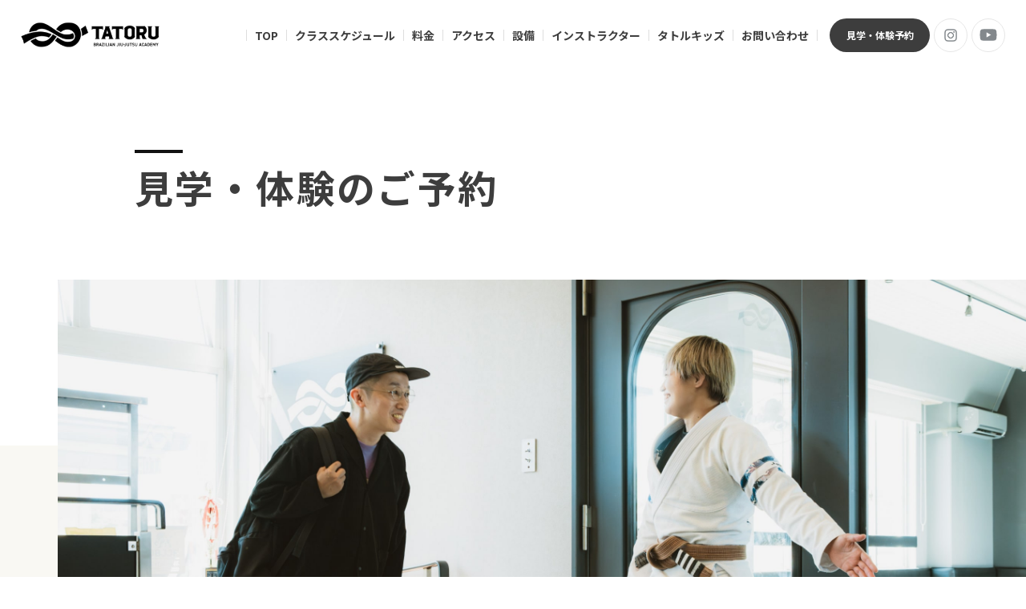

--- FILE ---
content_type: text/html; charset=UTF-8
request_url: https://tatoru.com/reservation/?aid=20252&ymd=1686441600
body_size: 26260
content:
<!DOCTYPE HTML>
<html xmlns="http://www.w3.org/1999/xhtml" lang="ja" xml:lang="ja">
<head>
	<meta http-equiv="X-UA-Compatible" content="IE=edge">
	<meta charset="UTF-8">
	<meta name="viewport" content="width=device-width,initial-scale=1">
	<meta name="format-detection" content="telephone=no">
	<link rel="icon" href="https://tatoru.com/wp/wp-content/themes/tatoru/favicon.ico">
	<title>見学・体験のご予約 | TATORU</title>
<meta name='robots' content='max-image-preview:large' />
<link rel='dns-prefetch' href='//cdnjs.cloudflare.com' />

<!-- SEO SIMPLE PACK 3.5.1 -->
<link rel="canonical" href="https://tatoru.com/reservation/">
<meta property="og:locale" content="ja_JP">
<meta property="og:type" content="article">
<meta property="og:image" content="https://tatoru.com/wp/wp-content/uploads/2024/07/OGP.png">
<meta property="og:title" content="見学・体験のご予約 | TATORU">
<meta property="og:url" content="https://tatoru.com/reservation/">
<meta property="og:site_name" content="TATORU">
<meta name="twitter:card" content="summary">
<!-- / SEO SIMPLE PACK -->

<link rel='stylesheet' id='wp-block-library-css' href='https://tatoru.com/wp/wp-includes/css/dist/block-library/style.min.css?ver=6.6.4' type='text/css' media='all' />
<link rel='stylesheet' id='sass-basis-core-css' href='https://tatoru.com/wp/wp-content/plugins/snow-monkey-editor/dist/css/fallback.css?ver=1724116560' type='text/css' media='all' />
<link rel='stylesheet' id='snow-monkey-editor-css' href='https://tatoru.com/wp/wp-content/plugins/snow-monkey-editor/dist/css/app.css?ver=1724116560' type='text/css' media='all' />
<style id='classic-theme-styles-inline-css' type='text/css'>
/*! This file is auto-generated */
.wp-block-button__link{color:#fff;background-color:#32373c;border-radius:9999px;box-shadow:none;text-decoration:none;padding:calc(.667em + 2px) calc(1.333em + 2px);font-size:1.125em}.wp-block-file__button{background:#32373c;color:#fff;text-decoration:none}
</style>
<style id='global-styles-inline-css' type='text/css'>
:root{--wp--preset--aspect-ratio--square: 1;--wp--preset--aspect-ratio--4-3: 4/3;--wp--preset--aspect-ratio--3-4: 3/4;--wp--preset--aspect-ratio--3-2: 3/2;--wp--preset--aspect-ratio--2-3: 2/3;--wp--preset--aspect-ratio--16-9: 16/9;--wp--preset--aspect-ratio--9-16: 9/16;--wp--preset--color--black: #000000;--wp--preset--color--cyan-bluish-gray: #abb8c3;--wp--preset--color--white: #ffffff;--wp--preset--color--pale-pink: #f78da7;--wp--preset--color--vivid-red: #cf2e2e;--wp--preset--color--luminous-vivid-orange: #ff6900;--wp--preset--color--luminous-vivid-amber: #fcb900;--wp--preset--color--light-green-cyan: #7bdcb5;--wp--preset--color--vivid-green-cyan: #00d084;--wp--preset--color--pale-cyan-blue: #8ed1fc;--wp--preset--color--vivid-cyan-blue: #0693e3;--wp--preset--color--vivid-purple: #9b51e0;--wp--preset--color--red: #ff0000;--wp--preset--gradient--vivid-cyan-blue-to-vivid-purple: linear-gradient(135deg,rgba(6,147,227,1) 0%,rgb(155,81,224) 100%);--wp--preset--gradient--light-green-cyan-to-vivid-green-cyan: linear-gradient(135deg,rgb(122,220,180) 0%,rgb(0,208,130) 100%);--wp--preset--gradient--luminous-vivid-amber-to-luminous-vivid-orange: linear-gradient(135deg,rgba(252,185,0,1) 0%,rgba(255,105,0,1) 100%);--wp--preset--gradient--luminous-vivid-orange-to-vivid-red: linear-gradient(135deg,rgba(255,105,0,1) 0%,rgb(207,46,46) 100%);--wp--preset--gradient--very-light-gray-to-cyan-bluish-gray: linear-gradient(135deg,rgb(238,238,238) 0%,rgb(169,184,195) 100%);--wp--preset--gradient--cool-to-warm-spectrum: linear-gradient(135deg,rgb(74,234,220) 0%,rgb(151,120,209) 20%,rgb(207,42,186) 40%,rgb(238,44,130) 60%,rgb(251,105,98) 80%,rgb(254,248,76) 100%);--wp--preset--gradient--blush-light-purple: linear-gradient(135deg,rgb(255,206,236) 0%,rgb(152,150,240) 100%);--wp--preset--gradient--blush-bordeaux: linear-gradient(135deg,rgb(254,205,165) 0%,rgb(254,45,45) 50%,rgb(107,0,62) 100%);--wp--preset--gradient--luminous-dusk: linear-gradient(135deg,rgb(255,203,112) 0%,rgb(199,81,192) 50%,rgb(65,88,208) 100%);--wp--preset--gradient--pale-ocean: linear-gradient(135deg,rgb(255,245,203) 0%,rgb(182,227,212) 50%,rgb(51,167,181) 100%);--wp--preset--gradient--electric-grass: linear-gradient(135deg,rgb(202,248,128) 0%,rgb(113,206,126) 100%);--wp--preset--gradient--midnight: linear-gradient(135deg,rgb(2,3,129) 0%,rgb(40,116,252) 100%);--wp--preset--font-size--small: 13px;--wp--preset--font-size--medium: 20px;--wp--preset--font-size--large: 36px;--wp--preset--font-size--x-large: 42px;--wp--preset--spacing--20: 0.44rem;--wp--preset--spacing--30: 0.67rem;--wp--preset--spacing--40: 1rem;--wp--preset--spacing--50: 1.5rem;--wp--preset--spacing--60: 2.25rem;--wp--preset--spacing--70: 3.38rem;--wp--preset--spacing--80: 5.06rem;--wp--preset--shadow--natural: 6px 6px 9px rgba(0, 0, 0, 0.2);--wp--preset--shadow--deep: 12px 12px 50px rgba(0, 0, 0, 0.4);--wp--preset--shadow--sharp: 6px 6px 0px rgba(0, 0, 0, 0.2);--wp--preset--shadow--outlined: 6px 6px 0px -3px rgba(255, 255, 255, 1), 6px 6px rgba(0, 0, 0, 1);--wp--preset--shadow--crisp: 6px 6px 0px rgba(0, 0, 0, 1);}:where(.is-layout-flex){gap: 0.5em;}:where(.is-layout-grid){gap: 0.5em;}body .is-layout-flex{display: flex;}.is-layout-flex{flex-wrap: wrap;align-items: center;}.is-layout-flex > :is(*, div){margin: 0;}body .is-layout-grid{display: grid;}.is-layout-grid > :is(*, div){margin: 0;}:where(.wp-block-columns.is-layout-flex){gap: 2em;}:where(.wp-block-columns.is-layout-grid){gap: 2em;}:where(.wp-block-post-template.is-layout-flex){gap: 1.25em;}:where(.wp-block-post-template.is-layout-grid){gap: 1.25em;}.has-black-color{color: var(--wp--preset--color--black) !important;}.has-cyan-bluish-gray-color{color: var(--wp--preset--color--cyan-bluish-gray) !important;}.has-white-color{color: var(--wp--preset--color--white) !important;}.has-pale-pink-color{color: var(--wp--preset--color--pale-pink) !important;}.has-vivid-red-color{color: var(--wp--preset--color--vivid-red) !important;}.has-luminous-vivid-orange-color{color: var(--wp--preset--color--luminous-vivid-orange) !important;}.has-luminous-vivid-amber-color{color: var(--wp--preset--color--luminous-vivid-amber) !important;}.has-light-green-cyan-color{color: var(--wp--preset--color--light-green-cyan) !important;}.has-vivid-green-cyan-color{color: var(--wp--preset--color--vivid-green-cyan) !important;}.has-pale-cyan-blue-color{color: var(--wp--preset--color--pale-cyan-blue) !important;}.has-vivid-cyan-blue-color{color: var(--wp--preset--color--vivid-cyan-blue) !important;}.has-vivid-purple-color{color: var(--wp--preset--color--vivid-purple) !important;}.has-black-background-color{background-color: var(--wp--preset--color--black) !important;}.has-cyan-bluish-gray-background-color{background-color: var(--wp--preset--color--cyan-bluish-gray) !important;}.has-white-background-color{background-color: var(--wp--preset--color--white) !important;}.has-pale-pink-background-color{background-color: var(--wp--preset--color--pale-pink) !important;}.has-vivid-red-background-color{background-color: var(--wp--preset--color--vivid-red) !important;}.has-luminous-vivid-orange-background-color{background-color: var(--wp--preset--color--luminous-vivid-orange) !important;}.has-luminous-vivid-amber-background-color{background-color: var(--wp--preset--color--luminous-vivid-amber) !important;}.has-light-green-cyan-background-color{background-color: var(--wp--preset--color--light-green-cyan) !important;}.has-vivid-green-cyan-background-color{background-color: var(--wp--preset--color--vivid-green-cyan) !important;}.has-pale-cyan-blue-background-color{background-color: var(--wp--preset--color--pale-cyan-blue) !important;}.has-vivid-cyan-blue-background-color{background-color: var(--wp--preset--color--vivid-cyan-blue) !important;}.has-vivid-purple-background-color{background-color: var(--wp--preset--color--vivid-purple) !important;}.has-black-border-color{border-color: var(--wp--preset--color--black) !important;}.has-cyan-bluish-gray-border-color{border-color: var(--wp--preset--color--cyan-bluish-gray) !important;}.has-white-border-color{border-color: var(--wp--preset--color--white) !important;}.has-pale-pink-border-color{border-color: var(--wp--preset--color--pale-pink) !important;}.has-vivid-red-border-color{border-color: var(--wp--preset--color--vivid-red) !important;}.has-luminous-vivid-orange-border-color{border-color: var(--wp--preset--color--luminous-vivid-orange) !important;}.has-luminous-vivid-amber-border-color{border-color: var(--wp--preset--color--luminous-vivid-amber) !important;}.has-light-green-cyan-border-color{border-color: var(--wp--preset--color--light-green-cyan) !important;}.has-vivid-green-cyan-border-color{border-color: var(--wp--preset--color--vivid-green-cyan) !important;}.has-pale-cyan-blue-border-color{border-color: var(--wp--preset--color--pale-cyan-blue) !important;}.has-vivid-cyan-blue-border-color{border-color: var(--wp--preset--color--vivid-cyan-blue) !important;}.has-vivid-purple-border-color{border-color: var(--wp--preset--color--vivid-purple) !important;}.has-vivid-cyan-blue-to-vivid-purple-gradient-background{background: var(--wp--preset--gradient--vivid-cyan-blue-to-vivid-purple) !important;}.has-light-green-cyan-to-vivid-green-cyan-gradient-background{background: var(--wp--preset--gradient--light-green-cyan-to-vivid-green-cyan) !important;}.has-luminous-vivid-amber-to-luminous-vivid-orange-gradient-background{background: var(--wp--preset--gradient--luminous-vivid-amber-to-luminous-vivid-orange) !important;}.has-luminous-vivid-orange-to-vivid-red-gradient-background{background: var(--wp--preset--gradient--luminous-vivid-orange-to-vivid-red) !important;}.has-very-light-gray-to-cyan-bluish-gray-gradient-background{background: var(--wp--preset--gradient--very-light-gray-to-cyan-bluish-gray) !important;}.has-cool-to-warm-spectrum-gradient-background{background: var(--wp--preset--gradient--cool-to-warm-spectrum) !important;}.has-blush-light-purple-gradient-background{background: var(--wp--preset--gradient--blush-light-purple) !important;}.has-blush-bordeaux-gradient-background{background: var(--wp--preset--gradient--blush-bordeaux) !important;}.has-luminous-dusk-gradient-background{background: var(--wp--preset--gradient--luminous-dusk) !important;}.has-pale-ocean-gradient-background{background: var(--wp--preset--gradient--pale-ocean) !important;}.has-electric-grass-gradient-background{background: var(--wp--preset--gradient--electric-grass) !important;}.has-midnight-gradient-background{background: var(--wp--preset--gradient--midnight) !important;}.has-small-font-size{font-size: var(--wp--preset--font-size--small) !important;}.has-medium-font-size{font-size: var(--wp--preset--font-size--medium) !important;}.has-large-font-size{font-size: var(--wp--preset--font-size--large) !important;}.has-x-large-font-size{font-size: var(--wp--preset--font-size--x-large) !important;}
:where(.wp-block-post-template.is-layout-flex){gap: 1.25em;}:where(.wp-block-post-template.is-layout-grid){gap: 1.25em;}
:where(.wp-block-columns.is-layout-flex){gap: 2em;}:where(.wp-block-columns.is-layout-grid){gap: 2em;}
:root :where(.wp-block-pullquote){font-size: 1.5em;line-height: 1.6;}
</style>
<link rel='stylesheet' id='snow-monkey-editor@view-css' href='https://tatoru.com/wp/wp-content/plugins/snow-monkey-editor/dist/css/view.css?ver=1724116560' type='text/css' media='all' />
<link rel='stylesheet' id='c-popup-css' href='https://tatoru.com/wp/wp-content/themes/tatoru/assets/css/magnific-popup.css?ver=1699243560' type='text/css' media='all' />
<link rel='stylesheet' id='c-common-css' href='https://tatoru.com/wp/wp-content/themes/tatoru/assets/css/common.css?ver=1724640720' type='text/css' media='all' />
<link rel='stylesheet' id='c-page-css' href='https://tatoru.com/wp/wp-content/themes/tatoru/assets/css/reservation.css?ver=1723103820' type='text/css' media='all' />
<link rel='stylesheet' id='c-datetimepicker-css' href='https://cdnjs.cloudflare.com/ajax/libs/jquery-datetimepicker/2.5.20/jquery.datetimepicker.css?ver=1.0' type='text/css' media='all' />
<script type="text/javascript" src="https://tatoru.com/wp/wp-content/plugins/snow-monkey-editor/dist/js/app.js?ver=1724116560" id="snow-monkey-editor-js" defer="defer" data-wp-strategy="defer"></script>
<script type="text/javascript" src="https://tatoru.com/wp/wp-includes/js/jquery/jquery.min.js?ver=3.7.1" id="jquery-core-js"></script>
</head>
<body>

<header>
	<div class="header_wrap">
			<p class="logo"><a href="https://tatoru.com/"><img src="https://tatoru.com/wp/wp-content/themes/tatoru/assets/img/common/logo01.png" alt="TATORU ブラジリアン柔術アカデミー"></a></p>
	
		<nav class="gnav">
			<div class="gnav_wrap">
				<p class="logo sp"><a href="https://tatoru.com/"><img src="https://tatoru.com/wp/wp-content/themes/tatoru/assets/img/common/logo01.png" alt="TATORU ブラジリアン柔術アカデミー"></a></p>

				<ul class="gnav_list">
					<li><a href="https://tatoru.com/">TOP</a></li>
					<li><a href="https://tatoru.com/schedule/">クラススケジュール</a></li>
					<li><a href="https://tatoru.com/price/">料金</a></li>
					<li><a href="https://tatoru.com/access/">アクセス</a></li>
					<li><a href="https://tatoru.com/facility/">設備</a></li>
					<li><a href="https://tatoru.com/instructor/">インストラクター</a></li>
					<li><a href="https://tatoru-kidz.com/" target="_blank" rel="noopener">タトルキッズ</a></li>
					<li class="sp"><a href="https://tatoru.com/reservation/">無料 見学・体験予約</a></li>
					<li><a href="https://tatoru.com/contact/">お問い合わせ</a></li>
				</ul><!-- /.gnav_list -->

				<div class="btn_box">
					<p class="round_btn pc"><a href="https://tatoru.com/reservation/"><span class="btn_txt">見学・体験予約</span></a></p>
					<p class="sns_btn ig"><a href="http://instagram.com/tatorubjj" target="_blank" rel="noopener"><img src="https://tatoru.com/wp/wp-content/themes/tatoru/assets/img/common/ico_instagram01.png" alt="Instagram"></a></p>
					<p class="sns_btn yt"><a href="https://www.youtube.com/@tatorubjj" target="_blank" rel="noopener"><img src="https://tatoru.com/wp/wp-content/themes/tatoru/assets/img/common/ico_youtube01.svg" alt="Youtube"></a></p>
				</div><!-- /.btn_box -->

				<div class="gnav_btm_box sp">
					<ul class="gnav_sp_list">
						<li><a href="https://tatoru.com/jiu-jitsu/">柔術とは？</a></li>
						<li><a href="https://tatoru.com/about/">タトルとは？</a></li>
						<li><a href="https://tatoru.com/news/">お知らせ</a></li>
					</ul>
					<p class="copy">&copy; Copyright 2014. TATORU | All Rights Reserved.</p>
				</div><!-- /.gnav_btm_box -->
			</div><!-- /.gnav_wrap -->
		</nav><!-- /.gnav -->
	</div><!-- /.header_wrap -->

	<div class="menu_btn sp"><span class="line"></span><span class="line"></span><span class="line"></span></div>

	<div class="fix_btn_box sp">
		<p class="fix_btn"><a href="https://tatoru.com/reservation/">見学・体験予約</a></p>
		<p class="sns_btn ig"><a href="http://instagram.com/tatorubjj" target="_blank" rel="noopener"><img src="https://tatoru.com/wp/wp-content/themes/tatoru/assets/img/common/ico_instagram01.png" alt="Instagram"></a></p>
		<p class="sns_btn yt"><a href="https://www.youtube.com/@tatorubjj" target="_blank" rel="noopener"><img src="https://tatoru.com/wp/wp-content/themes/tatoru/assets/img/common/ico_youtube01.svg" alt="Youtube"></a></p>
	</div>
</header>
<main>
	<div class="content">
	<div class="page_ttl_box">
		<div class="wrap">
			<h1 class="page_ttl">見学・体験のご予約</h1>
		</div>

		<div class="img fade fade-up">
			<picture>
				<source media="(max-width:768px)" srcset="https://tatoru.com/wp/wp-content/themes/tatoru/assets/img/reservation/page_head_img_sp.jpg">
				<img src="https://tatoru.com/wp/wp-content/themes/tatoru/assets/img/reservation/page_head_img.jpg" alt="">
			</picture>
		</div>
	</div><!-- /.page_ttl_box -->

	<div class="reservation_btn_box">
		<div class="wrap">
			<div class="btn_box">
				<p class="btn center"><a href="#reservation_form"><span class="ico ico01"></span><span class="btn_txt">予約フォーム</span><span class="arw"></span></a></p>
				<p class="btn center"><a href="#reservation_tel"><span class="ico ico02"></span><span class="btn_txt">電話で予約</span><span class="arw"></span></a></p>
				<p class="btn center"><a href="#reservation_line"><span class="ico ico03"></span><span class="btn_txt">LINEで予約</span><span class="arw"></span></a></p>
				<p class="btn center"><a href="#reservation_insta"><span class="ico ico04"></span><span class="btn_txt">インスタでDM</span><span class="arw"></span></a></p>
			</div><!-- /.btn_box -->

			<p class="txt">クラススケジュールは<a href="https://tatoru.com/schedule/" class="link">こちら</a>をご確認ください</p>
		</div>
	</div><!-- /.reservation_btn_box -->

	<section class="reservation">
		<div class="form_cnt" id="reservation_form">
			<div class="wrap top_line">
				<h2 class="sec_ttl">予約フォーム</h2>
				<p class="txt">下記予約フォームを入力しお申し込みください。スタッフよりメールにて詳細を連絡いたします。</p>

				<div class="form_wrap">
					<form method="post" action="https://tatoru.com/reservation/">
						<input type="hidden" id="reservation_nonce" name="reservation_nonce" value="04421c9f93" /><input type="hidden" name="_wp_http_referer" value="/reservation/?aid=20252&#038;ymd=1686441600" />						<dl class="form_box">
							<dt class="form_ttl">参加コース<span class="req">必須</span></dt>
							<dd class="form_txt">
								<div class="radio_wrap">
																	<div class="radio"><label><input type="radio" name="course" value="1" ><span>体験</span></label></div>
																	<div class="radio"><label><input type="radio" name="course" value="2" ><span>見学</span></label></div>
																	<div class="radio"><label><input type="radio" name="course" value="3" ><span>どちらにするか相談したい</span></label></div>
																</div>
															</dd>
						</dl>
						<dl class="form_box">
							<dt class="form_ttl">お名前<span class="req">必須</span></dt>
							<dd class="form_txt">
								<div>
									<input type="text" name="your-name" value="" class="form_input">
								</div>
															</dd>
						</dl>
						<dl class="form_box">
							<dt class="form_ttl">
								<span class="ttl_wrap">
									参加予定のクラス<span class="req">必須</span>
									<span class="min_txt pc"><a href="https://tatoru.com/wp/wp-content/themes/tatoru/assets/img/schedule/schedule_table.png" class="popup-modal nolink"><span class="line_txt">クラススケジュールを見る</span><span class="arw"></span></a></span>
									<span class="min_txt sp"><a href="https://tatoru.com/wp/wp-content/themes/tatoru/assets/img/schedule/schedule_table_sp.png" class="popup-modal nolink"><span class="line_txt">クラススケジュールを見る</span><span class="arw"></span></a></span>
								</span>
							</dt>
							<dd class="form_txt">
								<div>
																	<select id="classroom" name="classroom" class="form_select" data-holiday="2024/06/28,2024/06/29,2024/07/06,2024/07/15,2024/08/14,2024/08/15,2024/08/13,2024/08/12" data-nowdate="2026119" data-nowtime="2049" data-nowday="1">
										<option value="" hidden>クラスを選んでください</option>
																			<option value="beginner" >初心者クラス</option>
																			<option value="all" >オールレベルクラス</option>
																			<option value="grappling" >グラップリングクラス</option>
																			<option value="junior" >ジュニアクラス(小学4年生以上対象)</option>
																			<option value="kids" >キッズクラス(4歳以上)</option>
																			<option value="gymnastics" >キッズ体操クラス</option>
																		</select>
																</div>
															</dd>
						</dl>
						<dl class="form_box">
							<dt class="form_ttl">ご希望の日時<span class="req">必須</span></dt>
							<dd class="form_txt">
								<div>
									<input type="text" name="datetime" value="" id="datetime" class="form_input" placeholder="日時を選んでください" readonly>
								</div>
															</dd>
						</dl>
						<dl class="form_box">
							<dt class="form_ttl">電話番号<span class="req">必須</span></dt>
							<dd class="form_txt">
								<div>
									<input type="tel" name="tel" value="" class="form_input">
								</div>
															</dd>
						</dl>
						<dl class="form_box">
							<dt class="form_ttl">メールアドレス<span class="req">必須</span></dt>
							<dd class="form_txt">
								<div>
									<input type="email" name="mail" value="" class="form_input">
								</div>
															</dd>
						</dl>
						<dl class="form_box">
							<dt class="form_ttl">その他ご質問</dt>
							<dd class="form_txt">
								<div>
									<textarea name="message" class="form_textarea"></textarea>
								</div>
							</dd>
						</dl>

						<div class="btn_box">
							<input type="submit" value="予約する" class="form_btn">
						</div>
					</form>
				</div><!-- /.form_wrap -->
			</div>
		</div><!-- /.form_cnt -->

		<div class="reservation_tel bg_c01" id="reservation_tel">
			<div class="wrap top_line">
				<h2 class="sec_ttl">電話で予約する</h2>

				<div class="tel_box bg_c03">
					<p class="tel_txt"><a href="tel:070-5817-9689"><span class="ico"></span>070-5817-9689</a></p>
				</div>
			</div>
		</div>

		<div class="reservation_line" id="reservation_line">
			<div class="wrap top_line">
				<h2 class="sec_ttl">LINEでのご予約</h2>
				<p class="txt">下記ボタンをクリックしてライン上でご連絡ください。</p>

				<p class="btn line"><a href="https://lin.ee/8hMF0fk" target="_blank" rel="noopener"><span class="ico"></span><span class="btn_txt">公式LINEから予約</span><span class="arw"></span></a></p>
			</div>
		</div>

		<div class="reservation_line bg_c01" id="reservation_insta">
			<div class="wrap top_line">
				<h2 class="sec_ttl">インスタでDM</h2>
				<p class="txt">下記ボタンをクリックしてインスタグラムのDMでご連絡ください。</p>

				<p class="btn insta"><a href="http://instagram.com/tatorubjj" target="_blank" rel="noopener"><span class="ico"></span><span class="btn_txt">インスタグラムのDMで予約</span><span class="arw"></span></a></p>
			</div>
		</div>
	</section><!-- /.reservation -->
	</div><!-- /.content -->
</main>

<footer>
	<div class="cv">
		<div class="cv_box">
			<div class="cv_txt_box">
				<p class="cv_txt">無料体験・ご見学</p>
			</div>
			<p class="btn center"><a href="https://tatoru.com/reservation/"><span class="btn_txt">ご予約はこちら</span><span class="arw"></span></a></p>
		</div><!-- /.cv_box -->
	</div><!-- /.cv -->

	<p class="pagetop_btn"><a href="#"><span class="txt_up tate">Pagetop</span></a></p>

	<div class="footer_wrap">
		<div class="wrap">
			<div class="footer_box">
				<div class="logo_box">
					<p class="logo"><a href="https://tatoru.com/"><img src="https://tatoru.com/wp/wp-content/themes/tatoru/assets/img/common/logo01.png" alt="TATORU ブラジリアン柔術アカデミー"></a></p>
					<p class="logo_txt sp">日本で一番会員のことを考える柔術道場</p>
				</div>

				<div class="footer_nav_wrap">
					<div class="footer_nav">
						<ul class="footer_nav_list">
							<li><a href="https://tatoru.com/">TOP</a></li>
							<li><a href="https://tatoru.com/schedule/">クラススケジュール</a></li>
							<li><a href="https://tatoru.com/price/">料金</a></li>
							<li><a href="https://tatoru.com/access/">アクセス</a></li>
						</ul><!-- /.footer_nav_list -->
						<ul class="footer_nav_list">
							<li><a href="https://tatoru.com/facility/">設備</a></li>
							<li><a href="https://tatoru.com/instructor/">インストラクター</a></li>
							<li><a href="https://tatoru.com/jiu-jitsu/">柔術とは？</a></li>
							<li><a href="https://tatoru.com/about/">タトルとは？</a></li>
						</ul><!-- /.footer_nav_list -->
						<ul class="footer_nav_list">
							<li><a href="https://tatoru.com/news/">お知らせ</a></li>
							<li><a href="https://tatoru-kidz.com/" target="_blank" rel="noopener">タトルキッズ</a></li>
							<li><a href="https://tatoru.com/contact/">お問い合わせ</a></li>
						</ul><!-- /.footer_nav_list -->
					</div><!-- /.footer_nav -->

					<div class="btn_box">
						<p class="round_btn"><a href="https://tatoru.com/reservation/"><span class="btn_txt">見学・体験予約</span></a></p>
						<p class="sns_btn ig"><a href="http://instagram.com/tatorubjj" target="_blank" rel="noopener"><img src="https://tatoru.com/wp/wp-content/themes/tatoru/assets/img/common/ico_instagram01.png" alt="Instagram"></a></p>
						<p class="sns_btn yt"><a href="https://www.youtube.com/@tatorubjj" target="_blank" rel="noopener"><img src="https://tatoru.com/wp/wp-content/themes/tatoru/assets/img/common/ico_youtube01.svg" alt="Youtube"></a></p>
					</div><!-- /.btn_box -->
				</div><!-- /.footer_nav_wrap -->
			</div><!-- /.footer_box -->

			<p class="copy">&copy; Copyright 2014. TATORU | All Rights Reserved.</p>
		</div>
	</div><!-- /.footer_wrap -->
</footer>

<script type="text/javascript" src="https://tatoru.com/wp/wp-content/themes/tatoru/assets/js/jquery.inview.min.js?ver=1719889920" id="s-inview-js"></script>
<script type="text/javascript" src="https://tatoru.com/wp/wp-content/themes/tatoru/assets/js/jquery.magnific-popup.min.js?ver=1699243560" id="s-popup-js"></script>
<script type="text/javascript" src="https://tatoru.com/wp/wp-content/themes/tatoru/assets/js/main.js?ver=1719217200" id="s-main-js"></script>
<script type="text/javascript" src="https://cdnjs.cloudflare.com/ajax/libs/jquery-datetimepicker/2.5.20/jquery.datetimepicker.full.min.js?ver=1.0" id="s-datetimepicker-js"></script>
<script type="text/javascript" src="https://tatoru.com/wp/wp-content/themes/tatoru/assets/js/reservation.js?ver=1759386795" id="s-page-js"></script>
</body>
</html>


--- FILE ---
content_type: text/css
request_url: https://tatoru.com/wp/wp-content/themes/tatoru/assets/css/common.css?ver=1724640720
body_size: 34207
content:
@charset "UTF-8";

@import url('https://fonts.googleapis.com/css2?family=Noto+Sans+JP:wght@400;500;700&display=swap');


/* ----------------------------------------------------------------------------------------------------
*  基本情報
* --------------------------------------------------------------------------------------------------*/

html,body{
	height:100%;
}

html{
	font-size:62.5%;
	overflow-y: scroll;
}

body{
	-webkit-text-size-adjust: 100%;
}

body, h1, h2, h3, h4, h5, h6, p, address,
ul, ol, li, dl, dt, dd,
table, th, td, img, figure, form {
	margin: 0;
	padding: 0;
	border: none;
	list-style-type: none;
}

body, h1, h2, h3, h4, h5, h6, p, address,
ul, ol, li, dl, dt, dd,
table, th, td, img, figure,
form, input, textarea, select, button, div{
	font-style: normal;
	font-weight: normal;
	font-family: "Noto Sans JP", "メイリオ","Meiryo","Hiragino Kaku Gothic Pro","ヒラギノ角ゴ Pro W3","ＭＳ Ｐゴシック",Arial,Verdana,sans-serif;
	text-align: left;
	word-break: break-word;
	line-break:strict;
	line-height: 1;
	color: #111;
	font-size: 1.8rem;
}

*,
*:before,
*:after {
	-webkit-box-sizing: border-box;
	box-sizing: border-box;
}

table{
	border-spacing: 0;
}

input:not([type="file"]), textarea, select, button{
	vertical-align:middle;
	background-color: #fff;
}
button{
	background-color: transparent;
	border: none;
	cursor: pointer;
	outline: none;
	padding: 0;
	appearance: none;
}
input:not([type="file"]),select,button,textarea{
	-webkit-appearance: none;
	-moz-appearance: none;
	appearance: none;
	outline: none;
	border: none;
	border-radius: 0;
	padding: 0;
}
select::-ms-expand{
	display: none;
}
textarea{
	resize: none;
}
button,input[type="submit"],input[type="button"],select,label{
	cursor: pointer;
}
input[type="radio"]:checked{
	appearance: none;
}
blockquote{
	margin: 0;
	padding: 0;
}

img{
	max-width: 100%;
	height: auto;
	vertical-align: middle;
}

a,
button,
input[type="submit"],
input[type="button"]{
	text-decoration: none;
	color: inherit;
	-webkit-transition: opacity .4s ease;
	transition: opacity .4s ease;
}
@media screen and (min-width: 769px) {
	a:hover,
	button:hover,
	input[type="submit"]:hover,
	input[type="button"]:hover{
		opacity: 0.7;
	}

	a[href^="tel:"]{
		display: inline-block;
		pointer-events: none;
	}
}

body{
	min-width: 1200px;
}

.wrap{
	max-width: 1010px;
	width: 100%;
	margin: 0 auto;
}

.content{
	overflow: hidden;
}

@media screen and (min-width: 769px) {
	.sp{
		display: none !important;
	}
}

@media screen and (max-width: 768px) {
	body{
		min-width: initial;
	}
	.wrap{
		width: 92%;
		max-width: initial;
	}

	body, h1, h2, h3, h4, h5, h6, p, address,
	ul, ol, li, dl, dt, dd,
	table, th, td, img, figure,
	form, input, textarea, select, button, div{
		font-size: 1.4rem;
	}

	.pc{
		display: none !important;
	}
}




/* ----------------------------------------------------------------------------------------------------
*  ヘッダー
* --------------------------------------------------------------------------------------------------*/
.header_wrap{
	position: fixed;
	z-index: 9999;
	top: 0;
	left: 0;
	display: flex;
	align-items: center;
	justify-content: space-between;
	width: 100%;
	height: 87px;
	padding: 0 3%;
	-webkit-transition: background .4s ease;
	transition: background .4s ease;
}
body{
	padding-top: 87px;
}
.header_wrap.fix{
	background: rgba(255,255,255, 0.9);
}

.header_wrap .logo{
	width: 173px;
}

.gnav_list{
	display: flex;
	align-items: center;
}

.gnav_list li{
	border-left: 1px solid #DEDEDE;
}
.gnav_list li:last-child{
	border-right: 1px solid #DEDEDE;
}
.gnav_list li a{
	position: relative;
	display: block;
	padding: 0 15px;
	font-size: 1.4rem;
	font-weight: bold;
	color: #3D3D3D;
}
.gnav_list li a::before{
	position: absolute;
	z-index: 2;
	bottom: -10px;
	left: 15px;
	content: "";
	display: block;
	width: 0;
	height: 3px;
	background: #3D3D3D;
	opacity: 0;
	-webkit-transition: opacity .4s ease, width .4s ease;
	transition: opacity .4s ease, width .4s ease;
	pointer-events: none;
}
@media screen and (min-width: 769px) {
	.gnav_list li a:hover{
		opacity: 1;
	}
	.gnav_list li a:hover::before{
		width: calc(100% - 30px);
		opacity: 1;
	}
}

.gnav_wrap{
	display: flex;
	align-items: center;
}

.gnav .btn_box{
	display: flex;
	align-items: center;
	margin-left: 15px;
}

.gnav .round_btn a{
	width: 125px;
	height: 42px;
	font-size: 1.2rem;
}

.gnav .sns_btn{
	margin-left: 5px;
}

.gnav .sns_btn a{
	width: 42px;
	height: 42px;
}
.gnav .sns_btn.ig img{
	width: 16px;
}
.gnav .sns_btn.ig a::before{
	background-size: 16px;
}
.gnav .sns_btn.yt img{
	width: 22px;
}
.gnav .sns_btn.yt a::before{
	background-size: 22px;
}


@media screen and (max-width: 1300px) {
	.header_wrap{
		padding: 0 2%;
	}
	.gnav_list li a{
		padding: 0 10px;
	}
	.gnav_list li a::before{
		left: 10px;
	}
}
@media screen and (max-width: 1300px) and (min-width: 769px) {
	.gnav_list li a:hover::before{
		width: calc(100% - 20px);
	}
}

@media screen and (max-width: 1200px) {
	.gnav_list li a{
		padding: 0 8px;
		font-size: 1.3rem;
	}
	.gnav .round_btn a{
		width: 100px;
		font-size: 1.1rem;
	}
	.gnav_list li a::before{
		left: 8px;
	}
	.gnav .sns_btn{
		margin-left: 3px;
	}
}
@media screen and (max-width: 1200px) and (min-width: 769px) {
	.gnav_list li a:hover::before{
		width: calc(100% - 16px);
	}
}

@media screen and (max-width: 1100px) {
	.header_wrap{
		height: 60px;
		padding: 0 10px;
	}
	body{
		padding-top: 60px;
	}
	.header_wrap .logo{
		width: 140px;
	}
	.gnav{
		flex-shrink: 0;
		margin-left: 10px;
	}
	.gnav_list li a{
		padding: 0 5px;
		font-size: 1.2rem;
	}
	.gnav_list li a::before{
		left: 5px;
	}
	.gnav .round_btn a{
		width: 90px;
		height: 35px;
		font-size: 1.0rem;
	}
	.gnav .btn_box{
		margin-left: 5px;
	}
	.gnav .sns_btn a{
		width: 35px;
		height: 35px;
	}
}
@media screen and (max-width: 1100px) and (min-width: 769px) {
	.gnav_list li a:hover::before{
		width: calc(100% - 10px);
	}
}

@media screen and (max-width: 900px) {
	.gnav_list li a{
		font-size: 1.0rem;
	}
	.gnav .round_btn a{
		width: 80px;
		height: 30px;
		font-size: 1.0rem;
	}
	.gnav .sns_btn a{
		width: 30px;
		height: 30px;
	}
}


@media screen and (max-width: 768px) {
	.header_wrap{
		height: 60px;
		padding: 0 4%;
		justify-content: center;
	}
	body{
		padding-top: 60px;
	}

	.header_wrap .logo{
		width: 114px;
	}
	.header_wrap .logo img{
		width: 100%;
	}

	.gnav{
		position: fixed;
		z-index: 10000;
		top: 0;
		left: 0;
		width: 100%;
		height: 100vh;
		padding: 60px 0 0;
		margin: 0;
		background: #fff;
		visibility: hidden;
		-webkit-transition: all .4s ease-in-out;
		transition: all .4s ease-in-out;
		opacity: 0;
		overflow: hidden;
	}
	.gnav.active{
		opacity: 1;
		visibility: visible;
	}

	.gnav_wrap{
		display: none;
		width: 100%;
		height: calc(100vh - 60px);
		padding: 0 4% 120px;
		overflow: auto;
	}

	.gnav .gnav_wrap .logo{
		position: absolute;
		top: 0;
		left: 0;
		right: 0;
		margin: auto;
		display: flex;
		align-items: center;
		justify-content: center;
		width: 114px;
		height: 60px;
	}

	.gnav_list{
		display: block;
	}

	.gnav_list li{
		border-top: 1px solid #DEDEDE;
		border-right: 1px solid #DEDEDE;
	}
	.gnav_list li:last-child{
		border-bottom: 1px solid #DEDEDE;
	}
	.gnav_list li a{
		padding: 20px 20px;
		font-size: 1.6rem;
	}
	.gnav_list li a::before{
		display: none;
	}

	.gnav .btn_box{
		display: flex;
		align-items: center;
		justify-content: center;
		margin-left: 0;
		margin-top: 27px;
	}

	.gnav .sns_btn{
		margin-left: 0;
	}
	.gnav .sns_btn + .sns_btn{
		margin-left: 15px;
	}

	.gnav .sns_btn a{
		width: 52px;
		height: 52px;
	}
	.gnav .sns_btn.ig img{
		width: 20px;
	}
	.gnav .sns_btn.yt img{
		width: 27px;
	}

	.menu_btn {
		position: fixed;
		z-index: 10001;
		top: 12px;
		right: 4%;
		width: 36px;
		height: 36px;
		cursor: pointer;
	}
	.menu_btn .line {
		position: absolute;
		top: 0;
		bottom: 0;
		left: 0;
		right: 0;
		margin: auto;
		width: 100%;
		height: 4px;
		background: #464c60;
		transition: all 0.5s ease-out;
	}
	.menu_btn .line:nth-child(1) {
		top: -25px;
	}
	.menu_btn .line:nth-child(3) {
		bottom: -25px;
	}

	.menu_btn.active .line:nth-child(1){
		top: 0;
		transform: rotate(45deg);
	}
	.menu_btn.active .line:nth-child(2){
		opacity: 0;
	}
	.menu_btn.active .line:nth-child(3){
		bottom: 0;
		transform: rotate(-45deg);
	}

	.gnav_btm_box{
		margin-top: 17px;
	}

	.gnav_sp_list{
		display: flex;
		flex-wrap: wrap;
		justify-content: center;
	}

	.gnav_sp_list li + li{
		padding-left: 1em;
		margin-left: 1em;
		border-left: 1px solid #D7D7D7;
	}

	.gnav_sp_list li a{
		line-height: 1.3;
		font-size: 1.2rem;
	}

	.gnav_btm_box .copy{
		margin-top: 35px;
		font-size: 1.0rem;
		text-align: center;
	}
}



/* ----------------------------------------------------------------------------------------------------
*  フッター
* --------------------------------------------------------------------------------------------------*/
.footer_wrap{
	padding: 130px 0 40px;
	background: #fff;
}

.footer_wrap .wrap{
	max-width: 1220px;
	width: 92%;
}

.footer_box{
	display: flex;
	justify-content: space-between;
}

.footer_wrap .logo{
	width: 310px;
}
.footer_wrap .logo img{
	width: 100%;
}

.footer_nav{
	display: flex;
	padding-bottom: 70px;
	padding-right: 100px;
	border-bottom: 1px solid #E6E6E6;
}

.footer_nav_list + .footer_nav_list{
	margin-left: 80px;
}

.footer_nav_list li + li{
	margin-top: 34px;
}
.footer_nav_list li a{
	position: relative;
	font-weight: bold;
	line-height: 1.3;
	font-size: 1.6rem;
}
.footer_nav_list li a::before{
	position: absolute;
	z-index: 2;
	bottom: -8px;
	left: 0;
	content: "";
	display: block;
	width: 0;
	height: 3px;
	background: #3D3D3D;
	opacity: 0;
	-webkit-transition: opacity .4s ease, width .4s ease;
	transition: opacity .4s ease, width .4s ease;
	pointer-events: none;
}
@media screen and (min-width: 769px) {
	.footer_nav_list li a:hover{
		opacity: 1;
	}
	.footer_nav_list li a:hover::before{
		width: 100%;
		opacity: 1;
	}
}

.footer_wrap .btn_box{
	display: flex;
	align-items: center;
	margin-top: 30px;
}

.footer_wrap .sns_btn{
	margin-left: 13px;
}

.footer_wrap .copy{
	margin-top: 70px;
	font-size: 1.0rem;
	text-align: right;
}

.pagetop_btn{
	position: fixed;
	z-index: 999;
	right: 2%;
	bottom: 30px;
	opacity: 0;
	visibility: hidden;
	-webkit-transition: opacity .4s ease;
	transition: opacity .4s ease;
}
.pagetop_btn.fix{
	opacity: 1;
	visibility: visible;
}

.pagetop_btn a{
	position: relative;
	display: flex;
	align-items: flex-end;
	padding: 45px 5px 0 5px;
	font-size: 1.2rem;
	font-weight: bold;
	color: #B6B6B6;
	-webkit-transition: color .4s ease;
	transition: color .4s ease;
}
.pagetop_btn a::before,
.pagetop_btn a::after{
	position: absolute;
	right: 0;
	bottom: 0;
	content: "";
	display: block;
	width: 1px;
}
.pagetop_btn a::before{
	background: #B6B6B6;
	height: 100%;
}
.pagetop_btn a::after{
	position: absolute;
	z-index: 2;
	height: 0;
	background: #111;
	-webkit-transition: height .4s linear;
	transition: height .4s linear;
}
@media screen and (min-width: 769px) {
	.pagetop_btn a:hover{
		opacity: 1;
		color: #111;
	}
	.pagetop_btn a:hover::after{
		height: 100%;
	}
}

.cv_index{
	display: flex;
	justify-content: space-between;
}

.cv_index_box{
	position: relative;
	display: flex;
	flex-direction: column;
	align-items: center;
	justify-content: center;
	width: 50%;
	height: 360px;
}

.cv_index_box.green{
	background: #009B3A;
}
.cv_index_box.yellow{
	background: #F7EE00;
}

.cv_index_box .cv_index_txt_box{
	margin-bottom: 15px;
}

.cv_index_box .cv_index_fukidashi{
	margin-bottom: -5px;
	text-align: center;
	opacity: 0;
	transform: translateY(30px) scale(0.5);
	transition: opacity ease 0.6s, transform ease 0.8s;
}
.cv_index_box .cv_index_fukidashi.fade-on{
	opacity: 1;
	transform: translateY(0) scale(1);
}

.cv_index_box .cv_index_txt{
	position: relative;
	text-align: center;
	font-weight: bold;
	color: #fff;
	font-size: 3.5rem;
	line-height: 1.3;
}
.cv_index_box .cv_index_txt img{
	width: 260px;
}
.cv_index_box .cv_index_txt .ico{
	position: absolute;
	bottom: -18px;
	width: 72px;
}
.cv_index_box .cv_index_txt .ico:first-child{
	left: -90px;
}
.cv_index_box .cv_index_txt .ico:last-child{
	right: -90px;
}

.cv_box{
	position: relative;
	display: flex;
	flex-direction: column;
	align-items: center;
	justify-content: center;
	width: 100%;
	height: 305px;
	background: #F4F1E9;
}

.cv_box .cv_txt{
	position: relative;
	text-align: center;
	font-weight: bold;
	font-size: 3.5rem;
	margin-bottom: 30px;
}
.cv_box .cv_txt .ico{
	position: absolute;
	bottom: -90px;
	width: 120px;
}
.cv_box .cv_txt .ico:first-child{
	left: -155px;
}
.cv_box .cv_txt .ico:last-child{
	right: -155px;
}


@media screen and (max-width: 768px) {
	.footer_wrap{
		padding: 50px 0 25px;
	}

	.footer_box{
		flex-direction: column;
		align-items: center;
	}

	.footer_wrap .logo{
		width: 255px;
	}

	.footer_wrap .logo_txt{
		margin-top: 12px;
		text-align: center;
		font-size: 1.4rem;
		font-weight: bold;
	}

	.footer_nav_wrap{
		width: 250px;
		margin: 40px auto 0;
	}

	.footer_nav{
		display: block;
		padding-bottom: 0;
		padding-right: 0;
		border: 0;
	}

	.footer_nav_list + .footer_nav_list{
		margin-left: 0;
	}

	.footer_nav_list li{
		border-bottom: 1px solid #E6E6E6;
	}
	.footer_nav_list:first-child li:first-child{
		border-top: 1px solid #E6E6E6;
	}
	.footer_nav_list li + li{
		margin-top: 0;
	}
	.footer_nav_list li a{
		display: block;
		padding: 10px 0;
		text-align: center;
	}
	.footer_nav_list li a::before{
		display: none;
	}

	.footer_wrap .btn_box{
		flex-wrap: wrap;
		justify-content: center;
	}

	.footer_wrap .sns_btn{
		margin-top: 14px;
		margin-left: 0;
	}
	.footer_wrap .sns_btn + .sns_btn{
		margin-left: 12px;
	}

	.footer_wrap .copy{
		margin-top: 30px;
		text-align: center;
	}

	.pagetop_btn{
		right: 2%;
		bottom: 15px;
	}

	.pagetop_btn a{
		padding: 25px 5px 0 2px;
		font-size: 1.0rem;
	}
	.pagetop_btn a::after{
		display: none;
	}

	.cv_index{
		display: block;
	}

	.cv_index_box{
		width: 100%;
		height: 225px;
	}

	.cv_index_box .cv_index_txt_box{
		margin-bottom: 20px;
	}

	.cv_index_box .cv_index_txt{
		font-size: 3.5rem;
		line-height: 1.3;
	}
	.cv_index_box .cv_index_txt .ico{
		bottom: 0;
	}
	.cv_index_box .cv_index_txt .ico:first-child{
		left: -85px;
	}
	.cv_index_box .cv_index_txt .ico:last-child{
		right: -85px;
	}

	.cv_index_box .btn a{
		padding: 18px 22px 20px 30px;
		font-size: 1.6rem;
	}

	.fix_btn_box{
		position: fixed;
		z-index: 999;
		right: calc(2% + 30px);
		bottom: 15px;
		display: flex;
		align-items: center;
		-webkit-transition: opacity .4s ease;
		transition: opacity .4s ease;
	}
	.fix_btn_box.hide{
		opacity: 0;
		visibility: hidden;
	}

	.fix_btn_box > * + *{
		margin-left: 5px;
	}

	.fix_btn_box a{
		display: flex;
		align-items: center;
		justify-content: center;
		text-align: center;
		width: 100px;
		height: 38px;
		background: #fff;
		border: 1px solid #E6E6E6;
		border-radius: 50px;
		text-align: center;
		font-size: 1.0rem;
		color: #83888C;
		font-weight: bold;
		overflow: hidden;
	}

	.fix_btn_box .sns_btn a{
		width: 38px;
		height: 38px;
	}

	.fix_btn_box .sns_btn.ig img{
		width: 16px;
	}
	.fix_btn_box .sns_btn.yt img{
		width: 20px;
	}

	.cv_box{
		width: 100%;
		height: auto;
		padding: 50px 0;
	}

	.cv_box .cv_txt{
		font-size: 3.5rem;
		line-height: 1.3;
	}
	.cv_box .cv_txt .ico{
		width: 72px;
		bottom: 0;
	}
	.cv_box .cv_txt .ico:first-child{
		left: -85px;
	}
	.cv_box .cv_txt .ico:last-child{
		right: -85px;
	}

	.cv_box .btn a{
		padding: 18px 22px 20px 30px;
		font-size: 1.6rem;
	}
}




/* ----------------------------------------------------------------------------------------------------
*  共通
* --------------------------------------------------------------------------------------------------*/
.txt{
	line-height: 1.8;
}

.bold{
	font-weight: bold;
}

.txt_up{
	text-transform: uppercase;
}
.txt_noup{
	text-transform: none;
}

.txt_center{
	text-align: center;
}
.txt_right{
	text-align: right;
}
.txt_left{
	text-align: left;
}

.ib{
	display: inline-block;
}

@media screen and (min-width: 769px) {
	.pc_ib{
		display: inline-block;
	}
	.pc_tate{
		-ms-writing-mode: tb-rl;
		writing-mode: vertical-rl;
		white-space: nowrap;
	}
}
.tate{
	-ms-writing-mode: tb-rl;
	writing-mode: vertical-rl;
	white-space: nowrap;
}

.bg_c01{
	background: #F9F8F3;
}
.bg_c02{
	background: #F4F1E9;
}
.bg_c03{
	background: #fff;
}

.top_line{
	position: relative;
	border-top: 1px solid #E6E6E6;
}
.top_line::before{
	position: absolute;
	top: -1px;
	left: 0;
	content: "";
	display: block;
	width: 45px;
	height: 1px;
	background: #111;
}


@media screen and (max-width: 768px) {
	.img img{
		width: 100%;
	}

	.sp_ib{
		display: inline-block;
	}

	.txt{
		line-height: 1.8;
	}
}



/* ------------------------------
	.ttl
------------------------------ */
.page_ttl_box{
	padding: 100px 0 0;
}
.page_ttl_box .wrap{
	max-width: calc(100% - 336px);
}

.page_ttl{
	position: relative;
	padding: 15px 0 85px;
	font-size: 4.8rem;
	line-height: 1.3;
	font-weight: bold;
	color: #3D3D3D;
	letter-spacing: 0.05em;
}
.page_ttl::before{
	position: absolute;
	top: 0;
	left: 0;
	content: "";
	display: block;
	width: 60px;
	height: 4px;
	background: #111;
}
.page_ttl_box .img{
	position: relative;
	z-index: 2;
	width: calc(100% - 72px);
	margin-left: auto;
}

.sec_ttl{
	font-size: 3.8rem;
	font-weight: bold;
	line-height: 1.3;
}


@media screen and (max-width: 768px) {
	.page_ttl_box{
		padding: 55px 0 0;
	}
	.page_ttl_box .wrap{
		max-width: initial;
	}
	.page_ttl{
		padding: 13px 0 55px;
		text-align: center;
		font-size: 3.0rem;
	}
	.page_ttl::before{
		right: 0;
		margin: auto;
	}
	.page_ttl_box .img{
		width: 100%;
		margin: 0;
	}

	.sec_ttl{
		font-size: 2.6rem;
	}
}



/* ------------------------------
	.btn
------------------------------ */
.btn{
	display: flex;
}
.btn.center{
	justify-content: center;
}
.btn.right{
	justify-content: flex-end;
}

.btn a{
	position: relative;
	display: flex;
	align-items: center;
	justify-content: center;
	padding: 18px 28px 20px 36px;
	background: #fff;
	border: 1px solid #ccc;
	font-weight: bold;
	line-height: 1.3;
	font-size: 1.6rem;
	-webkit-transition: color .4s ease;
	transition: color .4s ease;
}
.btn a::before{
	position: absolute;
	top: 0;
	left: 0;
	content: "";
	display: block;
	width: 0;
	height: 100%;
	background: #3D3D3D;
	-webkit-transition: width .4s ease;
	transition: width .4s ease;
}

.btn .btn_txt{
	position: relative;
	z-index: 2;
}

.btn .arw,
.btn .win{
	flex-shrink: 0;
	position: relative;
	z-index: 2;
	display: inline-block;
	margin-left: 10px;
}

.btn .arw{
	width: 7px;
	height: 12px;
	margin-bottom: -2px;
	background: url(../img/common/ico_arw01.svg) no-repeat center center;
	background-size: 100%;
}
.btn .win{
	width: 15px;
	height: 22px;
	margin-bottom: -2px;
	background: url(../img/common/ico_win01.svg) no-repeat center center;
	background-size: 100%;
}

.btn.back a::before{
	left: auto;
	right: 0;
}
.btn.back .arw{
	transform: rotate(180deg);
	margin-left: 0;
	margin-right: 10px;
}

.btn.line a{
	border: 0;
	background: #06C755;
	color: #fff;
}
.btn.line a .arw{
	background: url(../img/common/ico_arw02.svg) no-repeat center center;
	background-size: 100%;
}
.btn.line .ico{
	flex-shrink: 0;
	position: relative;
	z-index: 2;
	display: inline-block;
	width: 29px;
	height: 29px;
	margin-right: 15px;
	background: url(../img/common/ico_line01.svg) no-repeat center center;
	background-size: 100%;
}

.btn.insta a{
	border: 0;
	background: linear-gradient(to right, #E33A15, #B127B5);
	color: #fff;
}
.btn.insta a .arw{
	background: url(../img/common/ico_arw02.svg) no-repeat center center;
	background-size: 100%;
}
.btn.insta .ico{
	flex-shrink: 0;
	position: relative;
	z-index: 2;
	display: inline-block;
	width: 26px;
	height: 26px;
	margin-right: 15px;
	background: url(../img/common/ico_instagram03.png) no-repeat center center;
	background-size: 100%;
}

@media screen and (min-width: 769px) {
	.btn a:hover{
		opacity: 1;
		color: #fff;
	}
	.btn a:hover::before{
		width: 100%;
	}
	.btn a:hover .arw{
		background: url(../img/common/ico_arw02.svg) no-repeat center center;
		background-size: 100%;
	}
	.btn a:hover .win{
		background: url(../img/common/ico_win02.svg) no-repeat center center;
		background-size: 100%;
	}
}


.round_btn a{
	position: relative;
	display: flex;
	align-items: center;
	justify-content: center;
	width: 165px;
	height: 45px;
	background: #3D3D3D;
	border-radius: 50px;
	color: #fff;
	font-weight: bold;
	overflow: hidden;
}
.round_btn a::before{
	position: absolute;
	top: 0;
	left: 0;
	content: "";
	display: block;
	width: 0;
	height: 100%;
	background: #009B3A;
	-webkit-transition: width .4s ease;
	transition: width .4s ease;
}
.round_btn .btn_txt{
	position: relative;
	z-index: 2;
}
@media screen and (min-width: 769px) {
	.round_btn a:hover{
		opacity: 1;
	}
	.round_btn a:hover::before{
		width: 100%;
	}
}


.sns_btn a{
	position: relative;
	display: flex;
	align-items: center;
	justify-content: center;
	width: 45px;
	height: 45px;
	background: #fff;
	border: 1px solid #E6E6E6;
	border-radius: 50%;
	overflow: hidden;
}
.sns_btn a::before{
	position: absolute;
	z-index: 2;
	top: 0;
	left: 0;
	right: 0;
	bottom: 0;
	margin: auto;
	content: "";
	display: block;
	width: 100%;
	height: 100%;
	clip-path: polygon(0 0, 0 0, 0 100%, 0 100%);
	-webkit-transition: clip-path .4s ease;
	transition: clip-path .4s ease;
}
.sns_btn.ig img{
	width: 20px;
}
.sns_btn.ig a::before{
	background: #3D3D3D url(../img/common/ico_instagram02.png) no-repeat center center;
	background-size: 19px;
}
.sns_btn.yt a::before{
	background: #3D3D3D url(../img/common/ico_youtube02.svg) no-repeat center center;
}
@media screen and (min-width: 769px) {
	.sns_btn a:hover{
		opacity: 1;
		color: #fff;
	}
	.sns_btn a:hover::before{
		clip-path: polygon(100% 0, 0 0, 0 100%, 100% 100%);
	}
}

.link{
	text-decoration: underline;
}
@media screen and (min-width: 769px) {
	.link:hover{
		text-decoration: none;
	}
}


@media screen and (max-width: 768px) {
	.footer_wrap .round_btn a{
		width: 228px;
		height: 52px;
		font-size: 1.8rem;
	}

	.sns_btn a{
		width: 52px;
		height: 52px;
	}
	.sns_btn a::before{
		display: none;
	}
	.sns_btn.ig img{
		width: 20px;
	}
	.sns_btn.yt img{
		width: 27px;
	}
}



/* ------------------------------
	.box
------------------------------ */
.flex{
	display: flex;
	justify-content: space-between;
}

.youtube{
	position: relative;
	width: 100%;
	padding-top: 56.25%;
}
.youtube iframe{
	position: absolute;
	top: 0;
	left: 0;
	width: 100%;
	height: 100%;
	border: 0;
}


@media screen and (max-width: 768px) {
}



/* ------------------------------
	.fade
------------------------------ */
.fade-up{
	opacity: 0;
	transform: translateY(30px);
	transition: opacity ease-out 1s, transform ease-out 1s;
}
.fade-up.fade-on{
	opacity: 1;
	transform: translateY(0);
}


@media screen and (max-width: 768px) {
}



/* ------------------------------
	.breadcrumb
------------------------------ */
.breadcrumb {
	padding: 5px 0;
	border-top: 1px solid #F3F3F3;
	border-bottom: 1px solid #F3F3F3;
}
.breadcrumb .wrap{
	max-width: 94%;
}
.breadcrumb .breadcrumb_list {
	display: flex;
	flex-wrap: wrap;
}
.breadcrumb .breadcrumb_list li,
.breadcrumb .breadcrumb_list li a {
	display: flex;
	align-items: center;
	line-height: 1.3;
	color: #3D3D3D;
	font-size: 1.0rem;
}
.breadcrumb .breadcrumb_list li {
	position: relative;
	padding: 2px 0;
}
.breadcrumb .breadcrumb_list li + li {
	margin-left: 5px;
}
.breadcrumb .breadcrumb_list li + li::before {
	content: ">";
	display: flex;
	align-items: center;
	justify-content: center;
	margin-right: 5px;
}
.breadcrumb .breadcrumb_list li a{
	text-decoration: underline;
}
@media screen and (min-width: 769px) {
	.breadcrumb .breadcrumb_list li a:hover{
		text-decoration: none;
	}
}


@media screen and (max-width: 768px) {

}



/* ------------------------------
	.modal
------------------------------ */
.mfp-bg{
	position: fixed !important;
	z-index: 90000;
}
.mfp-wrap{
	z-index: 90001;
}
.mfp-image-holder .mfp-close,
.mfp-iframe-holder .mfp-close{
	right: 0;
	padding: 0;
}
.mfp-iframe-holder .mfp-close{
	top: -44px;
}
img.mfp-img{
	padding: 0;
}
.mfp-close{
	font-family: inherit;
	font-size: 4.0rem;
}
.mfp-zoom-out-cur{
	cursor: default;
}
.mfp-zoom-out-cur .mfp-image-holder .mfp-close{
	cursor: pointer;
}


@media screen and (max-width: 768px) {
}



/* ------------------------------
	.pager
------------------------------ */
.pager{
	display: flex;
	align-items: center;
	justify-content: center;
}

.pager .prev_btn{
	margin-right: 15px;
}
.pager .next_btn{
	margin-left: 15px;
}

.pager .prev_btn a,
.pager .next_btn a{
	position: relative;
	display: flex;
	align-items: center;
	justify-content: center;
	width: 48px;
	height: 48px;
	background: #F9F8F3;
	border-radius: 50%;
	overflow: hidden;
	-webkit-transition: color .4s ease;
	transition: color .4s ease;
}
.pager .prev_btn a{
	transform: rotate(180deg);
}
.pager .prev_btn a::before,
.pager .next_btn a::before{
	position: absolute;
	top: 0;
	left: 0;
	content: "";
	display: block;
	width: 0;
	height: 100%;
	background: #3D3D3D;
	-webkit-transition: width .4s ease;
	transition: width .4s ease;
}

.pager .prev_btn .arw,
.pager .next_btn .arw{
	position: relative;
	z-index: 2;
	width: 7px;
	height: 15px;
	background: url(../img/common/ico_arw01.svg) no-repeat center center;
	background-size: 100%;
}
@media screen and (min-width: 769px) {
	.pager .prev_btn a:hover,
	.pager .next_btn a:hover{
		opacity: 1;
		color: #fff;
	}
	.pager .prev_btn a:hover::before,
	.pager .next_btn a:hover::before{
		width: 100%;
	}

	.pager .prev_btn a:hover .arw,
	.pager .next_btn a:hover .arw{
		width: 7px;
		height: 15px;
		background: url(../img/common/ico_arw02.svg) no-repeat center center;
		background-size: 100%;
	}
}

.pager_list{
	display: flex;
	align-items: center;
	justify-content: center;
}

.pager li + li{
	margin-left: 5px;
}

.pager li.current,
.pager li a{
	position: relative;
	display: flex;
	align-items: center;
	justify-content: center;
	width: 44px;
	height: 48px;
	background: #F9F8F3;
	overflow: hidden;
	text-align: center;
	font-size: 1.8rem;
	-webkit-transition: color .4s ease;
	transition: color .4s ease;
}
.pager li:not(.current) a::before{
	position: absolute;
	top: 0;
	left: 0;
	content: "";
	display: block;
	width: 0;
	height: 100%;
	background: #3D3D3D;
	-webkit-transition: width .4s ease;
	transition: width .4s ease;
}

.pager li a .pager_txt{
	position: relative;
	z-index: 2;
}
@media screen and (min-width: 769px) {
	.pager li:not(.current) a:hover{
		opacity: 1;
		color: #fff;
	}
	.pager li.current a:hover{
		opacity: 1;
	}
	.pager li a:hover::before{
		width: 100%;
	}
}

.pager li.current,
.pager li.current a{
	background: #3D3D3D;
	color: #fff;
}


@media screen and (max-width: 768px) {
}



/* ------------------------------
	.contact
------------------------------ */
.form_wrap{
	padding: 40px 40px;
	background: #F9F8F3;
	border-radius: 10px;
	overflow: hidden;
}

.form_txt_box{
	padding: 25px 40px;
	margin: -40px -40px 5px;
	background: #F4F1E5;
}
.form_txt_box .txt{
	font-size: 1.4rem;
}

.form_wrap .error,
.form_wrap .wpcf7-not-valid-tip{
	margin-top: 0.5rem;
	font-size: 1.3rem;
	white-space: nowrap;
	color: #D35352;
}
.form_wrap .wpcf7-response-output,
.form_wrap .wpcf7-spinner{
	display: none !important;
}
.form_wrap .wpcf7-list-item{
	margin: 0;
}
.form_wrap .checkbox .wpcf7-list-item{
	display: block;
}

.form_wrap .form_box{
	display: flex;
	padding: 20px 0;
	border-bottom: 1px solid #E6E6E6;
}

.form_wrap .form_ttl{
	flex-shrink: 0;
	display: flex;
	align-items: flex-start;
	width: 240px;
	padding: 8px 0;
	line-height: 1.3;
	font-size: 1.8rem;
	font-weight: bold;
}

.form_wrap .form_ttl .req{
	flex-shrink: 0;
	padding: 0 8px;
	margin-top: 4px;
	margin-left: 10px;
	background: #D35352;
	font-size: 1.2rem;
	font-weight: bold;
	color: #fff;
	line-height: 1.5;
}

.form_wrap .form_ttl .ttl_wrap{
	margin: -12px 0;
}

.form_wrap .form_ttl .min_txt{
	display: block;
}
.form_wrap .form_ttl .min_txt a{
	display: inline-block;
	font-size: 1.2rem;
	font-weight: normal;
}
.form_wrap .form_ttl .min_txt a .line_txt{
	position: relative;
}
.form_wrap .form_ttl .min_txt a .line_txt::before{
	position: absolute;
	z-index: 2;
	bottom: -5px;
	left: 0;
	content: "";
	display: block;
	width: 0;
	height: 2px;
	background: #3D3D3D;
	opacity: 0;
	-webkit-transition: opacity .4s ease, width .4s ease;
	transition: opacity .4s ease, width .4s ease;
	pointer-events: none;
}
@media screen and (min-width: 769px) {
	.form_wrap .form_ttl .min_txt a:hover{
		opacity: 1;
	}
	.form_wrap .form_ttl .min_txt a:hover .line_txt::before{
		width: 100%;
		opacity: 1;
	}
}
.form_wrap .form_ttl .min_txt .arw{
	position: relative;
	z-index: 2;
	display: inline-block;
	width: 5px;
	height: 10px;
	margin-bottom: -1px;
	margin-left: 4px;
	background: url(../img/common/ico_arw01.svg) no-repeat center center;
	background-size: 100%;
}

.form_wrap .form_txt{
	position: relative;
	width: 100%;
	line-height: 1.6;
}
.form_wrap .form_txt .txt{
	padding: 6px 0;
	line-height: 1.8;
}

.form_wrap .form_input,
.form_wrap .form_select,
.form_wrap .form_textarea{
	width: 256px;
	height: 40px;
	padding: 0 10px;
	background: #fff;
	border: 1px solid #D9D9D9;
	border-radius: 4px;
	font-size: 1.6rem;
}

.form_wrap .form_select{
	padding-right: 50px;
	background: #fff url(../img/common/ico_select01.svg) no-repeat right center;
	background-size: 39px;
}

.form_wrap .form_textarea{
	width: 100%;
	height: 150px;
	padding: 10px 10px;
	line-height: 1.6;
}

.form_txt .select_txt{
	margin-top: 0.5em;
	padding-left: 1.25em;
	text-indent: -1.25em;
	font-size: 1.6rem;
	color: #D35352;
	line-height: 1.5;
}
.form_txt .select_txt::before{
	content: "※";
	margin-right: 0.25em;
}

.form_wrap .checkbox label{
	position: relative;
	display: flex;
	padding: 0.5rem 0;
	line-height: 1.5;
	cursor: pointer;
}
.form_wrap .checkbox label span{
	display: flex;
}
.form_wrap .checkbox label span::before{
	flex-shrink: 0;
	position: relative;
	z-index: 1;
	content: "";
	display: block;
	width: 1.5rem;
	height: 1.5rem;
	background: #f3f3f3;
	border: 1px solid #a3a4a4;
	border-radius: 0;
}
.form_wrap .checkbox label span::after{
	position: absolute;
	z-index: 2;
	top: 1.4rem;
	left: 0.5rem;
	margin: auto;
	content: "";
	display: none;
	width: 0.7rem;
	height: 0.5rem;
	transform: rotate(-45deg);
	border-left: 0.2rem solid #252122;
	border-bottom: 0.2rem solid #252122;
}

.form_wrap .radio label{
	display: flex;
	font-size: 1.6rem;
}
.form_wrap .radio label span{
	position: relative;
	display: flex;
	align-items: center;
	padding-left: 22px;
	line-height: 1.3;
	cursor: pointer;
}
.form_wrap .radio label span::before{
	position: absolute;
	top: 0;
	bottom: 0;
	left: 0;
	margin: auto;
	content: "";
	display: block;
	width: 16px;
	height: 16px;
	background: #fff;
	border: 2px solid #AFAFAF;
	border-radius: 50%;
}
.form_wrap .radio label span::after{
	position: absolute;
	top: 0;
	bottom: 0;
	left: 4px;
	margin: auto;
	content: "";
	display: none;
	width: 8px;
	height: 8px;
	border-radius: 50%;
	background: #333333;
}

.form_wrap input[type=checkbox],
.form_wrap input[type=radio]{
	width: 1px;
	margin: 0;
	visibility: hidden;
}
.form_wrap input[type=checkbox]:checked,
.form_wrap input[type=radio]:checked{
	appearance: none;
}
.form_wrap .radio input[type=radio]:checked + span::after,
.form_wrap .checkbox input[type=checkbox]:checked + span::after{
	display: block;
}

.form_wrap .radio_wrap{
	display: flex;
	flex-wrap: wrap;
	padding: 9px 0;
}
.form_wrap .radio_wrap label{
	margin-right: 20px;
}

.form_wrap .btn_box{
	display: flex;
	justify-content: center;
	margin-top: 35px;
}

.form_wrap .form_btn{
	display: flex;
	align-items: center;
	justify-content: center;
	height: 52px;
	padding: 0 45px 0 35px;
	background: #3D3D3D url(../img/common/ico_arw02.svg) no-repeat;
	background-size: 7px;
	background-position: calc(100% - 28px) center;
	font-size: 1.6rem;
	text-align: center;
	color: #fff;
	font-weight: bold;
	line-height: 1.3;
}

.ui-datepicker .ui-datepicker-title select{
	background: none;
	vertical-align: initial;
	text-align: center;
	line-height: 1.8;
}
.ui-datepicker .ui-datepicker-title .ui-datepicker-year{
	text-align: right;
}

.xdsoft_datetimepicker .xdsoft_calendar td > div{
	padding-right: 0 !important;
	font-size: 1.8rem;
	text-align: center;
}
.xdsoft_datetimepicker .xdsoft_label > .xdsoft_select > div > .xdsoft_option{
	font-size: 1.6rem;
}
.xdsoft_datetimepicker .xdsoft_timepicker .xdsoft_time_box >div >div{
	font-size: 1.5rem !important;
}
.xdsoft_datetimepicker .xdsoft_month{
	width: 88px !important;
}
.xdsoft_datetimepicker .xdsoft_year{
	width: 60px !important;
}


@media screen and (max-width: 768px){
	.form_wrap{
		padding: 20px 4vw 40px;
		border-radius: 10px;
	}

	.form_txt_box{
		padding: 20px 4vw;
		margin: -20px -4vw 20px;
	}
	.form_txt_box .txt{
		font-size: 1.2rem;
		line-height: 1.3;
	}

	.form_wrap .error,
	.form_wrap .wpcf7-not-valid-tip{
		font-size: 1.2rem;
	}

	.form_wrap .form_box{
		display: block;
		padding: 15px 0;
		border: 0;
	}

	.form_wrap .form_ttl{
		width: 100%;
		padding: 0 0 12px;
		font-size: 1.6rem;
	}
	.form_wrap .form_ttl .req{
		margin-left: 8px;
		margin-top: 2px;
	}

	.form_wrap .form_ttl .ttl_wrap{
		margin: 0;
	}

	.form_wrap .form_ttl .min_txt{
		margin-top: 5px;
	}
	.form_wrap .form_ttl .min_txt a{
		font-size: 1.4rem;
	}
	.form_wrap .form_ttl .min_txt .arw{
		width: 6px;
		height: 12px;
	}

	.form_wrap .form_input,
	.form_wrap .form_select,
	.form_wrap .form_textarea{
		width: 100%;
	}

	.form_wrap .form_textarea{
		height: 240px;
	}

	.form_txt .select_txt{
		font-size: 1.4rem;
	}

	.form_wrap .radio_wrap{
		padding: 0;
	}
	.form_wrap .radio_wrap label{
		margin: 4px 20px 4px 0;
	}

	.form_wrap .btn_box{
		flex-direction: column;
		align-items: center;
		margin-top: 35px;
	}

	.form_wrap .form_btn{
		height: 60px;
	}
}



/* ------------------------------
	wp
------------------------------ */
.has-red-color {
	color: var(--wp--preset--color--red) !important;
}

--- FILE ---
content_type: text/css
request_url: https://tatoru.com/wp/wp-content/themes/tatoru/assets/css/reservation.css?ver=1723103820
body_size: 4709
content:
@charset "UTF-8";



/* ------------------------------
	.reservation_btn_box
------------------------------ */
.reservation_btn_box{
	position: relative;
	padding: 310px 0 80px;
	margin-top: -230px;
	background: #F9F8F3;
}

.reservation_btn_box .btn_box{
	display: flex;
}

.reservation_btn_box .btn{
	flex: 1;
}
.reservation_btn_box .btn + .btn{
	margin-left: 10px;
}

.reservation_btn_box .btn a{
	justify-content: flex-start;
	width: 100%;
	height: 100px;
	padding-left: 80px;
	font-size: 1.8rem;
}

.reservation_btn_box .btn .arw{
	position: absolute;
	top: 0;
	bottom: 0;
	right: 20px;
	margin: auto;
	transform: rotate(90deg);
}

.reservation_btn_box .btn .ico{
	position: absolute;
	top: 0;
	bottom: 0;
	left: 20px;
	margin: auto;
	display: block;
	height: 100%;
	width: 46px;
}
.reservation_btn_box .btn .ico01{
	left: 26px;
	width: 35px;
	background: url(../img/common/ico_form01.svg) no-repeat center center;
	background-size: 100%;
}
.reservation_btn_box .btn .ico02{
	left: 28px;
	width: 28px;
	background: url(../img/common/ico_tel01.svg) no-repeat center center;
	background-size: 100%;
}
.reservation_btn_box .btn .ico03{
	width: 46px;
	height: 46px;
	border-radius: 50%;
	background: #70C36F url(../img/common/ico_line01.svg) no-repeat center center;
	background-size: 30px;
}
.reservation_btn_box .btn .ico04{
	width: 46px;
	background: url(../img/common/ico_instagram02.png) no-repeat center center;
	background-size: 100%;
}

.reservation_btn_box .txt{
	margin-top: 10px;
	text-align: center;
	font-size: 1.4rem;
}

.mfp-container{
	top: 50px;
	padding: 0;
}
.mfp-close-btn-in .mfp-close{
	top: -50px;
	color: #fff;
}
.mfp-figure figure{
	background: #fff;
	border-radius: 5px;
	border-radius: 1.5vw;
}
.mfp-image-holder .mfp-content{
	width: 1008px;
}
.mfp-image-holder .mfp-content img{
	width: 100%;
	height: auto;
	max-height: initial !important;
}


@media screen and (max-width: 768px){
	.reservation_btn_box{
		padding: 30px 0;
		margin-top: 0;
	}

	.reservation_btn_box .btn_box{
		display: block;
	}

	.reservation_btn_box .btn{
		width: 100%;
	}
	.reservation_btn_box .btn + .btn{
		margin-left: 0;
		margin-top: 10px;
	}

	.reservation_btn_box .btn .arw{
		right: 45px;
	}

	.mfp-figure figure{
		border-radius: 1.5vw;
	}
	.mfp-image-holder .mfp-content{
		width: 92%;
	}
}



/* ------------------------------
	.reservation
------------------------------ */
.reservation .wrap{
	padding: 50px 0 0;
}

.form_cnt,
.reservation_tel,
.reservation_line,
.reservation_insta{
	padding: 100px 0;
}

.reservation .sec_ttl{
	margin-bottom: 35px;
}

.reservation .txt{
	font-size: 1.8rem;
}

.reservation .sec_ttl + .txt{
	margin-top: -20px;
	margin-bottom: 40px;
}

.reservation_tel .tel_box{
	display: flex;
	align-items: center;
	justify-content: center;
	width: 100%;
	height: 110px;
	border-radius: 10px;
}

.reservation_tel .tel_txt a{
	display: flex;
	align-items: center;
	justify-content: center;
	text-align: center;
	font-size: 3.4rem;
	font-weight: bold;
}
.reservation_tel .tel_txt .ico{
	display: block;
	width: 20px;
	height: 38px;
	margin-right: 8px;
	background: url(../img/common/ico_tel01.svg) no-repeat center center;
	background-size: 100%;
}

.reservation .btn{
	margin-top: 35px;
}

.btn.line a,
.btn.insta a{
	width: 327px;
}

.form_cnt .note{
	margin-bottom: 5px;
	font-size: 1.2rem;
	font-weight: bold;
}

.reservation .form_wrap #datetime:not([disabled]){
	cursor: pointer;
}
.reservation .form_wrap #datetime:not([disabled])::placeholder{
	color: #111;
}


@media screen and (max-width: 768px){
	.reservation .wrap{
		padding: 25px 0 0;
	}

	.form_cnt,
	.reservation_tel,
	.reservation_line,
	.reservation_insta{
		padding: 70px 0;
	}

	.reservation .sec_ttl{
		margin-bottom: 35px;
	}

	.reservation .txt{
		font-size: 1.4rem;
	}

	.reservation .sec_ttl + .txt{
		margin-top: -15px;
		margin-bottom: 20px;
	}

	.btn.line a,
	.btn.insta a{
		width: 100%;
		padding-left: 0;
		padding-right: 0;
	}

	.reservation .btn{
		margin-top: 30px;
	}

	.form_cnt .note{
		font-size: 1.0rem;
	}

	.form_wrap .form_box{
		padding: 10px 0;
	}

	.form_wrap .form_textarea{
		height: 150px;
	}

	.form_wrap .btn_box{
		margin-top: 20px;
	}
}



/* ------------------------------
	.reservation.thanks
------------------------------ */
.reservation.thanks,
.reservation.thanks .form_cnt{
	padding-top: 0;
}

.reservation.thanks .sec_ttl{
	margin-bottom: 20px;
}

.reservation.thanks .txt{
	font-size: 1.8rem;
}

.reservation.thanks .sec_ttl + .txt{
	margin-top: 0;
}


@media screen and (max-width: 768px){
	.reservation.thanks .txt{
		font-size: 1.4rem;
	}
}



/* ------------------------------
	.cv_box
------------------------------ */
.cv_box{
	display: none !important;
}
.fix_btn{
	display: none !important;
}


@media screen and (max-width: 768px){

}

--- FILE ---
content_type: image/svg+xml
request_url: https://tatoru.com/wp/wp-content/themes/tatoru/assets/img/common/ico_line01.svg
body_size: 3455
content:
<svg width="29" height="28" viewBox="0 0 29 28" fill="none" xmlns="http://www.w3.org/2000/svg">
<path d="M28.9677 12.1867C28.9677 5.86613 22.6021 0.723877 14.7773 0.723877C6.95258 0.723877 0.586914 5.86613 0.586914 12.1867C0.586914 17.8533 5.63582 22.5983 12.455 23.496C12.9166 23.5953 13.5457 23.7992 13.7053 24.1924C13.8489 24.5498 13.7984 25.1085 13.7518 25.47C13.7518 25.47 13.5856 26.4669 13.5497 26.6788C13.4872 27.0362 13.265 28.0755 14.7786 27.44C16.2936 26.8045 22.9505 22.65 25.9272 19.2394C27.9835 16.994 28.9691 14.7168 28.9691 12.1867H28.9677Z" fill="white"/>
<path d="M24.2468 15.8369H20.2606C20.1103 15.8369 19.9893 15.7164 19.9893 15.5668V15.5628V9.40903V9.40241C19.9893 9.2528 20.1103 9.13232 20.2606 9.13232H24.2468C24.3957 9.13232 24.5181 9.25413 24.5181 9.40241V10.4046C24.5181 10.5543 24.3971 10.6747 24.2468 10.6747H21.5374V11.7154H24.2468C24.3957 11.7154 24.5181 11.8372 24.5181 11.9855V12.9877C24.5181 13.1373 24.3971 13.2578 24.2468 13.2578H21.5374V14.2984H24.2468C24.3957 14.2984 24.5181 14.4202 24.5181 14.5685V15.5707C24.5181 15.7203 24.3971 15.8408 24.2468 15.8408V15.8369Z" fill="#06C755"/>
<path d="M9.50006 15.837C9.64903 15.837 9.77139 15.7165 9.77139 15.5669V14.5646C9.77139 14.4163 9.64903 14.2945 9.50006 14.2945H6.79073V9.40119C6.79073 9.25291 6.66837 9.1311 6.5194 9.1311H5.51254C5.36225 9.1311 5.24121 9.25158 5.24121 9.40119V15.5616V15.5669C5.24121 15.7165 5.36225 15.837 5.51254 15.837H9.49873H9.50006Z" fill="#06C755"/>
<path d="M11.8999 9.13232H10.8944C10.7445 9.13232 10.623 9.25325 10.623 9.40241V15.5668C10.623 15.7159 10.7445 15.8369 10.8944 15.8369H11.8999C12.0498 15.8369 12.1712 15.7159 12.1712 15.5668V9.40241C12.1712 9.25325 12.0498 9.13232 11.8999 9.13232Z" fill="#06C755"/>
<path d="M18.7502 9.13232H17.7433C17.593 9.13232 17.472 9.2528 17.472 9.40241V13.0632L14.639 9.25413C14.6323 9.24486 14.6243 9.23559 14.6177 9.22633C14.6177 9.22633 14.6177 9.22633 14.6164 9.225C14.611 9.21971 14.6057 9.21309 14.6004 9.20779C14.5991 9.20647 14.5964 9.20514 14.5951 9.20382C14.5898 9.19985 14.5858 9.19587 14.5805 9.1919C14.5778 9.19058 14.5751 9.18793 14.5725 9.18661C14.5685 9.18264 14.5632 9.17999 14.5578 9.17734C14.5552 9.17602 14.5525 9.17337 14.5499 9.17204C14.5445 9.1694 14.5406 9.16675 14.5352 9.1641C14.5326 9.16277 14.5299 9.16145 14.5273 9.16013C14.5219 9.15748 14.5166 9.15483 14.5113 9.15351C14.5086 9.15351 14.506 9.15086 14.502 9.15086C14.4967 9.14954 14.4913 9.14689 14.486 9.14556C14.4834 9.14556 14.4794 9.14424 14.4767 9.14292C14.4714 9.14292 14.4661 9.14027 14.4608 9.13894C14.4568 9.13894 14.4528 9.13894 14.4488 9.13762C14.4435 9.13762 14.4395 9.1363 14.4342 9.1363C14.4288 9.1363 14.4248 9.1363 14.4195 9.1363C14.4169 9.1363 14.4129 9.1363 14.4102 9.1363H13.41C13.261 9.1363 13.1387 9.25678 13.1387 9.40638V15.5707C13.1387 15.719 13.2597 15.8408 13.41 15.8408H14.4169C14.5672 15.8408 14.6882 15.7203 14.6882 15.5707V11.91L17.5252 15.7243C17.5452 15.7521 17.5691 15.7746 17.5957 15.7918C17.5957 15.7918 17.5984 15.7932 17.5984 15.7945C17.6037 15.7985 17.609 15.8011 17.6157 15.8051C17.6183 15.8064 17.621 15.8077 17.6236 15.809C17.6276 15.8117 17.6329 15.813 17.6369 15.8157C17.6409 15.8183 17.6462 15.8196 17.6502 15.821C17.6529 15.821 17.6556 15.8236 17.6582 15.8236C17.6649 15.8263 17.6702 15.8276 17.6768 15.8289C17.6768 15.8289 17.6795 15.8289 17.6808 15.8289C17.7034 15.8342 17.7274 15.8382 17.7513 15.8382H18.7515C18.9005 15.8382 19.0229 15.7177 19.0229 15.5681V9.40374C19.0229 9.25545 18.9018 9.13365 18.7515 9.13365L18.7502 9.13232Z" fill="#06C755"/>
</svg>


--- FILE ---
content_type: image/svg+xml
request_url: https://tatoru.com/wp/wp-content/themes/tatoru/assets/img/common/ico_form01.svg
body_size: 1758
content:
<svg width="37" height="46" viewBox="0 0 37 46" fill="none" xmlns="http://www.w3.org/2000/svg">
<path d="M34.4141 1.39697H2.5853C2.20434 1.39697 1.89551 1.70613 1.89551 2.08749V43.9129C1.89551 44.2943 2.20434 44.6034 2.5853 44.6034H34.4141C34.795 44.6034 35.1039 44.2943 35.1039 43.9129V2.08749C35.1039 1.70613 34.795 1.39697 34.4141 1.39697Z" fill="#F5F5F5"/>
<path d="M1.89551 41.8951V3.82715" stroke="black" stroke-width="2" stroke-linecap="round" stroke-linejoin="round"/>
<path d="M4.09961 1.39697H32.8378" stroke="black" stroke-width="2" stroke-linecap="round" stroke-linejoin="round"/>
<path d="M24.7927 34.2725H12.2153C11.8887 34.2725 11.624 34.5374 11.624 34.8643V38.1106C11.624 38.4375 11.8887 38.7025 12.2153 38.7025H24.7927C25.1192 38.7025 25.3839 38.4375 25.3839 38.1106V34.8643C25.3839 34.5374 25.1192 34.2725 24.7927 34.2725Z" fill="black"/>
<path d="M29.3435 7.39648H8.21989C7.84388 7.39648 7.53906 7.70162 7.53906 8.07803V11.1898C7.53906 11.5662 7.84388 11.8714 8.21989 11.8714H29.3435C29.7195 11.8714 30.0243 11.5662 30.0243 11.1898V8.07803C30.0243 7.70162 29.7195 7.39648 29.3435 7.39648Z" fill="#9B9B9B"/>
<path d="M29.3435 16.1938H8.21989C7.84388 16.1938 7.53906 16.499 7.53906 16.8754V19.9872C7.53906 20.3636 7.84388 20.6687 8.21989 20.6687H29.3435C29.7195 20.6687 30.0243 20.3636 30.0243 19.9872V16.8754C30.0243 16.499 29.7195 16.1938 29.3435 16.1938Z" fill="#9B9B9B"/>
<path d="M29.3435 24.9912H8.21989C7.84388 24.9912 7.53906 25.2963 7.53906 25.6728V28.7846C7.53906 29.161 7.84388 29.4661 8.21989 29.4661H29.3435C29.7195 29.4661 30.0243 29.161 30.0243 28.7846V25.6728C30.0243 25.2963 29.7195 24.9912 29.3435 24.9912Z" fill="#9B9B9B"/>
<path d="M35.1037 4.25781V43.922C35.1037 44.2987 34.7992 44.6125 34.4139 44.6125H4.53809" stroke="black" stroke-width="2" stroke-linecap="round" stroke-linejoin="round"/>
</svg>


--- FILE ---
content_type: image/svg+xml
request_url: https://tatoru.com/wp/wp-content/themes/tatoru/assets/img/common/ico_youtube02.svg
body_size: 1016
content:
<svg width="25" height="17" viewBox="0 0 25 17" fill="none" xmlns="http://www.w3.org/2000/svg">
<mask id="mask0_25_10507" style="mask-type:alpha" maskUnits="userSpaceOnUse" x="0" y="0" width="25" height="17">
<path d="M23.849 2.79759C23.5743 1.77688 22.7757 0.978508 21.7532 0.705645C19.9067 0.210449 12.5003 0.210449 12.5003 0.210449C12.5003 0.210449 5.09391 0.210449 3.24739 0.705645C2.23003 0.978508 1.42631 1.78194 1.15162 2.79759C0.658203 4.64194 0.658203 8.49739 0.658203 8.49739C0.658203 8.49739 0.658203 12.3528 1.15162 14.1972C1.42631 15.2179 2.22494 16.0163 3.24739 16.2891C5.09391 16.7843 12.5003 16.7843 12.5003 16.7843C12.5003 16.7843 19.9067 16.7843 21.7532 16.2891C22.7706 16.0163 23.5743 15.2129 23.849 14.1972C24.3424 12.3528 24.3424 8.49739 24.3424 8.49739C24.3424 8.49739 24.3424 4.64194 23.849 2.79759Z" fill="#83888C"/>
</mask>
<g mask="url(#mask0_25_10507)">
<rect x="-1" y="-1" width="27" height="19" fill="#83888C"/>
<rect x="-1" y="-1" width="27" height="19" fill="#E7211A"/>
</g>
<path d="M10.0791 11.9989L16.2698 8.49718L10.0791 5.00049V11.9989Z" fill="white"/>
</svg>


--- FILE ---
content_type: image/svg+xml
request_url: https://tatoru.com/wp/wp-content/themes/tatoru/assets/img/common/ico_arw01.svg
body_size: 134
content:
<svg width="8" height="15" viewBox="0 0 8 15" fill="none" xmlns="http://www.w3.org/2000/svg">
<path d="M1 1L7 7.5L1 14" stroke="black" stroke-width="1.51634" stroke-linecap="round" stroke-linejoin="round"/>
</svg>


--- FILE ---
content_type: image/svg+xml
request_url: https://tatoru.com/wp/wp-content/themes/tatoru/assets/img/common/ico_arw02.svg
body_size: 136
content:
<svg width="8" height="15" viewBox="0 0 8 15" fill="none" xmlns="http://www.w3.org/2000/svg">
<path d="M1 1L7 7.5L1 14" stroke="#ffffff" stroke-width="1.51634" stroke-linecap="round" stroke-linejoin="round"/>
</svg>


--- FILE ---
content_type: image/svg+xml
request_url: https://tatoru.com/wp/wp-content/themes/tatoru/assets/img/common/ico_select01.svg
body_size: 133
content:
<svg width="39" height="40" viewBox="0 0 39 40" fill="none" xmlns="http://www.w3.org/2000/svg">
<path d="M0 0H39V40H0V0Z" fill="#CFCFCF"/>
<path d="M20 24L15.6699 16.5L24.3301 16.5L20 24Z" fill="#3D3D3D"/>
</svg>


--- FILE ---
content_type: application/javascript
request_url: https://tatoru.com/wp/wp-content/themes/tatoru/assets/js/main.js?ver=1719217200
body_size: 4879
content:
(function($) {

windowWidth = $(window).width();

/*
* scroll
*/
$(function(){
	// #で始まるアンカーをクリックした場合に処理
	$('a[href^="#"]:not(.nolink)').click(function() {
		// スクロールの速度
		var speed = 800; // ミリ秒
		// アンカーの値取得
		var href= $(this).attr("href");
		// 移動先を取得
		var target = $(href == "#" || href == "" ? 'html' : href);
		// 移動先を数値で取得
		if (windowWidth <= 768) {
			var adjust = 60;
		} else if (windowWidth <= 1100) {
			var adjust = 60;
		} else {
			var adjust = 87;
		}
		var position = target.offset().top - adjust;
		// スムーススクロール
		$('body,html').animate({scrollTop:position}, speed, 'swing');
		return false;
	});
});

urlHash = location.hash;
$(window).on('load hashchange',function(){
	var urlHash = location.hash;

	if(urlHash) {
		var target = $(urlHash);
		if (windowWidth <= 768) {
			var adjust = 60;
		} else if (windowWidth <= 1100) {
			var adjust = 60;
		} else {
			var adjust = 87;
		}
		var position = target.offset().top - adjust;
		$.when(
			$("html, body").animate({
				scrollTop: position
			}, 500, "swing"),
		).done(function() {
			var diff = target.offset().top - adjust;
			if (diff === position) {
			} else {
				$("html, body").animate({
					scrollTop: diff
				}, 10, "swing");
			}
		});
	}
});


/*
* css swicher
*/
function css_browser_selector(u){
	var ua=u.toLowerCase(),
	is=function(t){return ua.indexOf(t)>-1},
	e='edge',g='gecko',w='webkit',s='safari',o='opera',m='mobile',
	h=document.documentElement,
	b=[
		( !(/opera|webtv/i.test(ua)) && /msie\s(\d)/.test(ua))? ('ie ie'+RegExp.$1) :
			!(/opera|webtv/i.test(ua)) && is('trident') && /rv:(\d+)/.test(ua)? ('ie ie'+RegExp.$1) :
			is('edge/')? e:
			is('firefox/2')?g+' ff2':
			is('firefox/3.5')? g+' ff3 ff3_5' :
			is('firefox/3.6')?g+' ff3 ff3_6':is('firefox/3')? g+' ff3' :
			is('gecko/')?g:
			is('opera')? o+(/version\/(\d+)/.test(ua)? ' '+o+RegExp.$1 :
			(/opera(\s|\/)(\d+)/.test(ua)?' '+o+RegExp.$2:'')) :
			is('konqueror')? 'konqueror' :
			is('blackberry')?m+' blackberry' :
			is('android')?m+' android' :
			is('chrome')?w+' chrome' :
			is('iron')?w+' iron' :
			is('applewebkit/')? w+' '+s+(/version\/(\d+)/.test(ua)? ' '+s+RegExp.$1 : '') :
			is('mozilla/')? g:
			'',
			is('j2me')?m+' j2me':
			is('iphone')?m+' iphone':
			is('ipod')?m+' ipod':
			is('ipad')?m+' ipad':
			is('mac')?'mac':
			is('darwin')?'mac':
			is('webtv')?'webtv':
			is('win')? 'win'+(is('windows nt 6.0')?' vista':''):
			is('freebsd')?'freebsd':
			(is('x11')||is('linux'))?'linux':
			'',
			'js'];
	c = b.join(' ');
	h.className += ' '+c;
	return c;
};
css_browser_selector(navigator.userAgent);




/*
* header menu
*/
$(function() {
	$('.menu_btn').on('click', function(){
		if ($('.gnav_wrap').css('display') == 'none') {
			$('.gnav_wrap').css('display', 'block');
			$('.gnav').addClass('active');
			$('.menu_btn').addClass('active');
			bodyFix();
		} else if ($('.gnav_wrap').css('display') == 'block') {
			$('.gnav_wrap').css('display', 'none');
			$('.gnav').removeClass('active');
			$('.menu_btn').removeClass('active');
			bodyFixReset()
		}

		$('.gnav a').on('click', function(){
			$('.menu_btn').click();
		});
	});
});


// リサイズ時閉じる
var currentWidth = window.innerWidth;
window.addEventListener("resize", function() {
	if (currentWidth == window.innerWidth) {
		// ウインドウ横幅が変わっていないため処理をキャンセル
		return;
	}

	// ウインドウ横幅が変わったのでリサイズと見なす
	currentWidth = window.innerWidth;

	// リサイズ時処理
	if (windowWidth <= 768) {
		$('.gnav_wrap').css('display', 'none');
		$('.gnav').removeClass('active');
		$('.menu_btn').removeClass('active');
		bodyFixReset()
	} else{
	}
});


//背景固定
var bodyElm = $('body');
var scrollPosi;
function bodyFix() {
	scrollPosi = $(window).scrollTop();
	bodyElm.css({
		'position': 'fixed',
		'width': '100%',
		'z-index': '1',
		'top': -scrollPosi
	});
}
//固定解除
function bodyFixReset() {
	bodyElm.css({
		'position': 'relative',
		'width': 'auto',
		'top': 'auto'
	});
	//scroll位置を調整
	$('html, body').scrollTop(scrollPosi);
}

//fix
$(window).on('load scroll',function(){
	if ($(window).scrollTop() > 100) {
		$('.header_wrap').addClass('fix');
	} else {
		$('.header_wrap').removeClass('fix');
	}

	if ($(window).scrollTop() > 100) {
		$('.pagetop_btn').addClass('fix');
	} else {
		$('.pagetop_btn').removeClass('fix');
	}

	var docmHeight = $(document).height();
	var dispHeight = $(window).height();
	var scrollend = docmHeight - dispHeight - 200;
	if ($(window).scrollTop() > scrollend) {
		$('.fix_btn_box').addClass('hide');
	} else{
		$('.fix_btn_box').removeClass('hide');
	}
});



/*
* fade
*/
$(function() {
	$('.fade').on('inview', function(event, isInView) {
		if (isInView) {
			$(this).stop().addClass('fade-on');
		}
	});
});



})(jQuery);

--- FILE ---
content_type: image/svg+xml
request_url: https://tatoru.com/wp/wp-content/themes/tatoru/assets/img/common/ico_youtube01.svg
body_size: 956
content:
<svg width="25" height="17" viewBox="0 0 25 17" fill="none" xmlns="http://www.w3.org/2000/svg">
<mask id="mask0_27_10508" style="mask-type:alpha" maskUnits="userSpaceOnUse" x="0" y="0" width="25" height="17">
<path d="M23.849 2.79759C23.5743 1.77688 22.7757 0.978508 21.7532 0.705645C19.9067 0.210449 12.5003 0.210449 12.5003 0.210449C12.5003 0.210449 5.09391 0.210449 3.24739 0.705645C2.23003 0.978508 1.42631 1.78194 1.15162 2.79759C0.658203 4.64194 0.658203 8.49739 0.658203 8.49739C0.658203 8.49739 0.658203 12.3528 1.15162 14.1972C1.42631 15.2179 2.22494 16.0163 3.24739 16.2891C5.09391 16.7843 12.5003 16.7843 12.5003 16.7843C12.5003 16.7843 19.9067 16.7843 21.7532 16.2891C22.7706 16.0163 23.5743 15.2129 23.849 14.1972C24.3424 12.3528 24.3424 8.49739 24.3424 8.49739C24.3424 8.49739 24.3424 4.64194 23.849 2.79759Z" fill="#83888C"/>
</mask>
<g mask="url(#mask0_27_10508)">
<rect x="-1" y="-1" width="27" height="19" fill="#83888C"/>
</g>
<path d="M10.0791 11.9989L16.2698 8.49718L10.0791 5.00049V11.9989Z" fill="white"/>
</svg>


--- FILE ---
content_type: application/javascript
request_url: https://tatoru.com/wp/wp-content/themes/tatoru/assets/js/reservation.js?ver=1759386795
body_size: 5558
content:
(function($) {


$(function () {
	/*
	* modal
	*/
	$('.popup-modal').magnificPopup({
		type: 'image',
		fixedContentPos: false,
		preloader: false
	});
	//閉じるリンクの設定
	$(document).on('click', '.modal_close_btn', function (e) {
		e.preventDefault();
		$.magnificPopup.close();
	});

	// エラー箇所にスクロール
	if($('.error').length) {
		const windowWidth = $(window).width();
		const target = $('.error').first().closest('dl');
		let adjust = 0;
		// 移動先を数値で取得
		if (windowWidth <= 768) {
			adjust = 60;
		} else if (windowWidth <= 1100) {
			adjust = 60;
		} else {
			adjust = 87;
		}
		const position = target.offset().top - adjust;
		// スムーススクロール
		$('body,html').animate({ scrollTop: position }, 800, 'swing');
	}

	function chkClassroom() {
		if($('#classroom').val() === '') {
			$('#datetime').val('');
			$('#datetime').prop('disabled', true);
		} else {
			$('#datetime').prop('disabled', false);
		}
	}

	$('#classroom').change(function() {
		$('#datetime').val('');
		chkClassroom();
	});

	chkClassroom();

	let allowTimes = {
		beginner:
			[
				['20:00'],                      // 日
				['10:30', '19:00', '20:30'],    // 月
				['10:30', '17:30'],             // 火
				['09:00', '10:30', '19:00'],    // 水
				['17:30'],                      // 木
				['09:00', '10:30', '19:00'],    // 金
				['09:00', '10:30', '20:00'],    // 土
			],
		all:
			[
				[],                         // 日
				[],                         // 月
				['20:30'],                  // 火
				[],                         // 水
				['20:30'],                  // 木
				[],                         // 金
				[],                         // 土
			],
		grappling:
			[
				['18:30'],                  // 日
				[],                         // 月
				[],                         // 火
				['20:30'],                  // 水
				[],                         // 木
				[],                         // 金
				[],                         // 土
			],
		junior:
			[
				[],                         // 日
				['17:30'],                  // 月
				[],                         // 火
				['17:30'],                  // 水
				[],                         // 木
				[],                         // 金
				['17:15'],                  // 土
			],
		kids:
			[
				[],                         // 日
				[],                         // 月
				['19:00'],                  // 火
				[],                         // 水
				['19:00'],                  // 木
				['17:30'],                  // 金
				['18:30'],                  // 土
			],
		gymnastics:
			[
				[],                         // 日
				[],                         // 月
				[],                         // 火
				[],                         // 水
				[],                         // 木
				[],                         // 金
				[],                         // 土
			],
	};

	const nowdate = $('#classroom').data('nowdate');
	const nowtime = parseInt($('#classroom').data('nowtime'));
	const nowday = $('#classroom').data('nowday');

	// 現在時刻が当日最終クラスの3時間前を切ってたら予約可能日を翌日に設定
	let minDate = '+1970/01/02';
	for (const allowTimesKey in allowTimes) {
		let lastClass = allowTimes[allowTimesKey][nowday][allowTimes[allowTimesKey][nowday].length -1];
		if(lastClass !== void 0) {
			lastClass = parseInt(lastClass.replace(':', ''));
			// 開始まで3時間以上ある場合は当日予約可
			if(lastClass - nowtime >= 300) {
				minDate = 0;
			}
		}
	}

	const holiday = $('#classroom').data('holiday').split(',');

	const changeTimeRange = function(currentDateTime) {
		let select_classroom = $('#classroom').val();
		let currentDate = currentDateTime.getFullYear() + '' + parseInt(currentDateTime.getMonth() + 1) + '' + currentDateTime.getDate();
		let currentYoubi = currentDateTime.getDay();
		let setAllowTimes = [];

		if(allowTimes[select_classroom][currentYoubi].length) {
			if(currentDate == nowdate) {
				allowTimes[select_classroom][currentYoubi].forEach((element, index, self) => {
					// 開始まで3時間以上ある場合、配列に追加
					if(parseInt(element.replace(':', '')) - nowtime >= 300) {
						setAllowTimes.push(element);
					}
				});

				if(setAllowTimes.length) {
					this.setOptions({
						minDate: 0
					});
				} else {
					setAllowTimes = [false];
					this.setOptions({
						minDate: '+1970/01/02'
					});
				}
			} else {
				setAllowTimes = allowTimes[select_classroom][currentYoubi];
			}
		} else {
			setAllowTimes = [false];
		}
		this.setOptions({
			allowTimes: setAllowTimes
		});

		let disabledWeekDays = [];
		allowTimes[select_classroom].forEach((element, index, self) => {
			if(element.length == 0) {
				disabledWeekDays.push(index);
			}
		});

		if(disabledWeekDays.length) {
			this.setOptions({
				disabledWeekDays: disabledWeekDays
			});
		} else {
			this.setOptions({
				disabledWeekDays: [false]
			});
		}

		let currentTime = new Date(currentDateTime.getTime()).toString().slice(16,21);
		if(!allowTimes[select_classroom][currentYoubi].includes(currentTime)) {
			$('#datetime').val('');
		}
	};

	$.datetimepicker.setLocale('ja');
	$('#datetime').datetimepicker({
		dayOfWeekStart: 1,
		timepickerScrollbar: false,
		closeOnWithoutClick: false,
		validateOnBlur: false,
		allowBlank: false,
		defaultSelect: false,
		minDate: minDate,
		maxDate: '+1970/01/31', // 30日後まで選択可
		timepicker: true,
		datepicker: true,
		format: 'Y/m/d H:i',
		disabledDates: holiday,
		onChangeDateTime: changeTimeRange,
		onShow: changeTimeRange,
	});
});


})(jQuery);


--- FILE ---
content_type: image/svg+xml
request_url: https://tatoru.com/wp/wp-content/themes/tatoru/assets/img/common/ico_tel01.svg
body_size: 3099
content:
<svg width="20" height="38" viewBox="0 0 20 38" fill="none" xmlns="http://www.w3.org/2000/svg">
<g clip-path="url(#clip0_1725_16285)">
<path d="M17.9501 0H2.0499C0.917771 0 0 0.91686 0 2.04786V35.9521C0 37.0831 0.917771 38 2.0499 38H17.9501C19.0822 38 20 37.0831 20 35.9521V2.04786C20 0.91686 19.0822 0 17.9501 0Z" fill="black"/>
<path d="M18.2463 3.75879H1.75266C1.58507 3.75879 1.44922 3.89451 1.44922 4.06193V32.6175C1.44922 32.7849 1.58507 32.9206 1.75266 32.9206H18.2463C18.4138 32.9206 18.5497 32.7849 18.5497 32.6175V4.06193C18.5497 3.89451 18.4138 3.75879 18.2463 3.75879Z" fill="white"/>
<path d="M9.99915 36.8886C10.7775 36.8886 11.4085 36.2402 11.4085 35.4403C11.4085 34.6404 10.7775 33.9919 9.99915 33.9919C9.22081 33.9919 8.58984 34.6404 8.58984 35.4403C8.58984 36.2402 9.22081 36.8886 9.99915 36.8886Z" fill="#9B9B9B"/>
<path d="M11.3286 1.50903H8.67184C8.47446 1.50903 8.31445 1.66888 8.31445 1.86606V1.8728C8.31445 2.06998 8.47446 2.22983 8.67184 2.22983H11.3286C11.526 2.22983 11.686 2.06998 11.686 1.8728V1.86606C11.686 1.66888 11.526 1.50903 11.3286 1.50903Z" fill="#9B9B9B"/>
<path d="M6.64935 13.8702C6.64935 13.8702 6.23803 13.9443 5.88738 14.0723C5.53674 14.2002 5.24679 14.4899 5.01753 14.9076C4.78826 15.3252 4.57248 16.0191 4.78826 17.1104C5.00404 18.2017 5.69184 19.8656 6.93931 21.105C8.18678 22.3445 9.56911 23.3617 10.8503 23.6177C12.1315 23.8737 13.089 23.8737 13.7094 23.2135C13.9993 22.9104 14.296 22.0818 14.35 21.8797C14.4039 21.6776 14.4241 21.4958 14.1207 21.3543C13.8173 21.2128 12.0978 20.519 11.7943 20.4045C11.4909 20.2899 11.3156 20.4786 11.1875 20.62C11.0593 20.7615 10.6547 21.1657 10.5469 21.2735C10.439 21.3812 10.2299 21.4014 10.0142 21.2735C9.79838 21.1455 9.11058 20.7615 8.22049 19.8184C7.33041 18.8753 7.16857 18.4846 7.10114 18.2353C7.03371 17.9861 7.13486 17.7975 7.27646 17.6493C7.41807 17.5011 7.80917 17.1373 7.93728 17.0093C8.0654 16.8813 8.09912 16.6792 8.01146 16.4637C7.9238 16.2481 7.15509 14.2946 7.08765 14.1329C7.02022 13.9712 6.91233 13.8028 6.66284 13.8567L6.64935 13.8702Z" fill="black"/>
<path d="M12.367 18.9157C12.1917 18.9157 12.0568 18.7743 12.0568 18.5991C12.0568 17.4539 11.2477 16.2414 9.75745 16.2414C9.58213 16.2414 9.44727 16.0999 9.44727 15.9248C9.44727 15.7496 9.58887 15.6082 9.75745 15.6082C11.659 15.6082 12.6839 17.1508 12.6839 18.6058C12.6839 18.781 12.5423 18.9225 12.3738 18.9225L12.367 18.9157Z" fill="black"/>
<path d="M13.7561 18.9157C13.5808 18.9157 13.4459 18.7743 13.4459 18.5991C13.4459 16.7668 12.1512 14.82 9.75745 14.82C9.58213 14.82 9.44727 14.6785 9.44727 14.5034C9.44727 14.3282 9.58887 14.1868 9.75745 14.1868C12.5558 14.1868 14.0663 16.4637 14.0663 18.6058C14.0663 18.781 13.9247 18.9225 13.7561 18.9225V18.9157Z" fill="black"/>
<path d="M14.9968 18.9157C14.8215 18.9157 14.6866 18.7742 14.6866 18.5991C14.6866 16.147 12.9604 13.5468 9.75745 13.5468C9.58213 13.5468 9.44727 13.4053 9.44727 13.2302C9.44727 13.055 9.58887 12.9136 9.75745 12.9136C13.365 12.9136 15.307 15.8439 15.307 18.6058C15.307 18.781 15.1654 18.9224 14.9968 18.9224V18.9157Z" fill="black"/>
</g>
<defs>
<clipPath id="clip0_1725_16285">
<rect width="20" height="38" fill="white"/>
</clipPath>
</defs>
</svg>
